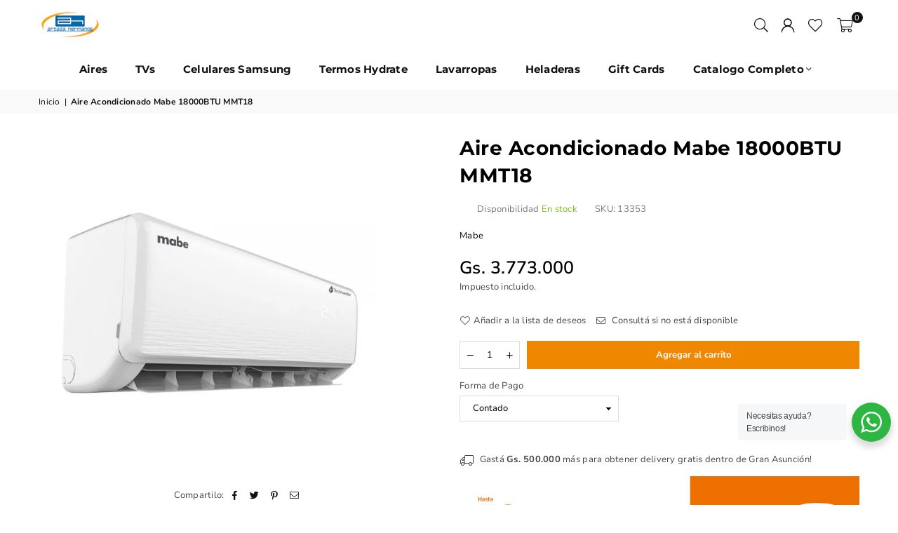

--- FILE ---
content_type: text/html; charset=utf-8
request_url: https://artazasa.com.py/products/aire-acondicionado-mabe-18000btu-mmt18
body_size: 38814
content:
<!doctype html>
<html
  class="no-js"
  lang="es"
  
>
  <head>
<meta charset='utf-8'><style id="critical-css-product">.footer-top a{color:#000;text-decoration:none}.footer-links li{margin-bottom:7px}@media only screen and (max-width:766px){.footer-links .h4+ul{display:none;margin:10px 0 20px}body{overflow-x:hidden}}.at-spin{animation:1.5s linear infinite at-spin}a{color:#444;text-decoration:none;outline:0}p{margin:0 0 20px}.rte{margin-bottom:20px}html{overflow-x:hidden}.flickity-enabled{position:relative;display:block}.flickity-button{position:absolute;top:50%;width:30px;height:30px;border-radius:50%;transform:translateY(-50%);background:#fff;border:none;color:#000;display:flex;justify-content:center;align-items:center}.flickity-button-icon{fill:currentColor}.flickity-button .flickity-button-icon{width:50%;min-width:14px}.flickity-button.previous{left:10px}.flickity-button.next{right:10px}.flickity-button{display:var(--arw,flex)}body{font-family:var(--ft1);background-color:#fff;color:#444;font-size:13px;line-height:1.4;margin:0;padding:0}h1,h3,h4{font-family:var(--ft2);line-height:1.4;letter-spacing:.02em;overflow-wrap:break-word;word-wrap:break-word;margin:0 0 20px}h1{font-size:25px}h3{font-size:17px}.h4,h4{font-size:15px}@media only screen and (min-width:766px){h1{font-size:30px}h3{font-size:20px}}.ttlTxt{color:var(--tcl);font-size:var(--tfsm);font-family:var(--tff);font-weight:var(--tfw);line-height:var(--tlh,1.2)}label{display:block;margin-bottom:5px}:-ms-input-placeholder,::-moz-placeholder,::-webkit-input-placeholder{opacity:.6}input[type=tel]{-webkit-appearance:none;-moz-appearance:none}input,select,textarea{color:#000;font-size:13px;font-family:var(--ft1);margin-bottom:15px;max-width:100%;line-height:1.2;padding:8px 15px;border:1px solid #ddd;background-color:#fff}@media only screen and (min-width:768px){.ttlTxt{font-size:var(--tfs)}input,select,textarea{padding:10px 18px}}select{padding-right:30px;-webkit-appearance:none;-moz-appearance:none;appearance:none}option{color:#000;background-color:#fff}.errors{padding:8px;margin:0 0 7.5px}@media only screen and (min-width:768px){.errors{padding:10px}}.errors{color:#d20000;border:1px solid #d20000;background-color:#fff8f8}.ermsg{color:#d20000;line-height:1}.input-group{position:relative;display:table;width:100%;border-collapse:separate}.input-group__btn,.input-group__field{width:100%;display:table-cell;vertical-align:middle;margin:0}.input-group__btn .btn,.input-group__field{height:38px;padding-top:0;padding-bottom:0}@media only screen and (min-width:768px){.input-group__btn .btn,.input-group__field{height:40px}.main-content{min-height:500px}}.input-group__btn{white-space:nowrap;width:1%}.input-group__btn .btn{white-space:nowrap}input::-webkit-inner-spin-button,input::-webkit-outer-spin-button{-webkit-appearance:none;margin:0}input[type=number]{-moz-appearance:textfield}.btn{font-family:var(--ft1);font-weight:700;display:inline-block;width:auto;text-decoration:none;text-align:center;vertical-align:middle;border:1px solid transparent;background-color:#ef8700;color:#fff;text-transform:none;line-height:1;font-size:13px;padding:10px 24px;-webkit-appearance:none;-moz-appearance:none;appearance:none;border-radius:0}.btn.btn-md{font-size:14px;padding:12px 26px}.btn[disabled]{opacity:.2}.bdr-btn1{color:#000;background-color:transparent;border:1px solid #000}.btn-link{color:#f67280;background:0 0;border:0;margin:0;outline:0!important;box-shadow:none!important}.qtyField{display:inline-flex;border:1px solid #ddd;border-radius:0}.qtyField .qtyBtn,.qtyField input{margin:0;color:#000;width:28px;height:38px;line-height:normal;text-align:center;padding:11px 0;background:0 0;border-radius:0}.qtyField .qtyBtn{line-height:17px;border:0!important}.qtyField .qtyBtn .at{font-size:10px}.qtyField .qty{border:0}.social-sharing{clear:both}.btn--share{color:#111;font-weight:400;margin:5px;display:inline-block;letter-spacing:0;text-transform:capitalize}.btn--share .at{font-size:13px;min-width:14px;min-height:14px;vertical-align:middle;margin-right:1px}.share-title{display:inline-block;vertical-align:middle}.price__unit{color:#444;font-size:12px;font-weight:400;opacity:.7}.product__policies{margin:-20px 0 20px}.main-content{display:block}.loadingBox{position:fixed;top:50%;left:50%;transform:translate(-50%,-50%)}.modalOverly{display:none;position:fixed;bottom:0;left:0;right:0;top:0;z-index:666;background-color:#0009}.loadingBox{display:none;padding:20px;background-color:#fff;border-radius:5px;box-shadow:0 0 5px #0000004d;z-index:1050}.loadingBox .at{font-size:40px;opacity:.7}.mfpbox{margin:0 auto;padding:40px;max-width:800px;position:relative;background-color:#fff;box-shadow:0 0 20px #4444444d}@media only screen and (max-width:767px){.mfpbox{padding:20px;overflow-x:scroll}}.bredcrumbWrap{background:#f9f9f9;margin-bottom:20px}.breadcrumbs{padding-top:8px;padding-bottom:8px}.breadcrumbs a,.breadcrumbs span{text-transform:none;color:#111;display:inline-block;padding:0 3px 0 0;margin-right:3px;font-size:12px}.breadcrumbs a:first-child{padding-left:0}@media only screen and (min-width:768px){.bredcrumbWrap{margin-bottom:30px}}.product-labels{position:absolute;left:5px;top:5px;z-index:11}.gitem-img{display:block;position:relative;padding-bottom:130%;background-position:center center;background-size:cover;background-repeat:no-repeat}.shopify-product-reviews-badge{min-height:17px}.ctdrawer{position:fixed;top:0;right:0;z-index:1099;visibility:hidden;width:100%;height:100%}#header{position:relative;z-index:15;background-color:#fff;border-bottom:1px solid #fff}.header-logo{margin:0;min-width:170px;max-width:120px}.header-logo .header-logo-link{display:block;font-weight:700;letter-spacing:normal;font-size:20px;text-transform:uppercase;line-height:1;text-decoration:none}.header-logo img{display:block;max-width:90px;height:auto}@media only screen and (max-width:1024px){.header-logo{max-width:100%;min-width:40px;text-align:center}.header-logo img{max-width:90px;margin:0 auto}#header{border-bottom:0}}.site-header{width:100%;min-height:70px;position:relative}.site-header>.header-logo,.site-header>div{flex:1}.site-header .icons-col{width:20%;max-width:170px}.site-header a.hdicon{position:relative;color:#111;height:36px;line-height:36px;text-align:center;padding:0 9px}.site-header a.hdicon .at{font-size:18px;min-width:18px;min-height:18px}#CartCount,.favCount{position:absolute;background:#111;color:#fff;min-width:16px;height:16px;border-radius:16px;line-height:17px;font-size:11px;right:-5px;top:0}.site-header .txtBlock{color:#111}@media only screen and (max-width:1024px){.site-header{min-height:50px}.site-header .icons-col,.site-header .mobile-nav{max-width:75px}}#settingsBox{color:#000;text-align:left;background-color:#fff;box-shadow:0 0 15px #0000001a}#settingsBox{font-size:13px;visibility:hidden;opacity:0;padding:20px;width:300px;position:absolute;top:100%;right:15px;z-index:99;transform:translateY(50px)}#settingsBox .customer-links{text-transform:uppercase}#settingsBox .ctLink{color:#000;text-decoration:underline}#settingsBox .btn{width:100%}#shopify-section-navigation{border-top:1px solid transparent;border-bottom:1px solid transparent;background-color:#fff}@media only screen and (min-width:1025px){body{letter-spacing:.02em}#siteNav .at-angle-down-l{margin-left:3px}#siteNav a{text-decoration:none;display:block;opacity:1}#siteNav>li{display:inline-block;text-align:left;margin-right:10px}#siteNav>li>a{color:#111;font-size:15px;font-family:var(--ft3);font-weight:700;text-transform:none;position:relative;line-height:40px;padding:0 15px;min-height:55px;display:flex;align-items:center}#siteNav div.megamenu{opacity:0;visibility:hidden;padding:30px 35px 0;margin:0;position:absolute;top:auto;z-index:999;max-height:600px;overflow:auto;background-color:#fff;box-shadow:0 0 15px #0000001a}#siteNav div.megamenu.mmfull{width:100%;left:0}#siteNav div.megamenu li.lvl-1{margin-bottom:25px}#siteNav div.megamenu li.lvl-1 a.lvl-1{font-size:16px;text-transform:uppercase;color:#000;padding:0 0 8px;font-weight:600}#siteNav div.megamenu li.lvl-1 li a{font-size:13px;color:#000;padding:5px 0;font-weight:400}#siteNav div.megamenu li.lvl-1 li a:before{content:"";display:inline-block;width:0;height:2px;vertical-align:middle;background-color:#0077c8}}@media only screen and (max-width:1279px){#siteNav>li>a{padding:0 10px}}.js-mobile-nav-toggle{margin-left:-9px}.mobile-nav-wrapper{width:270px;height:100%;position:fixed;left:-270px;top:0;z-index:999;background-color:#fff;box-shadow:0 0 5px #0000004d;opacity:0;visibility:hidden}.closemmn{color:#000;background-color:#eee;position:absolute;top:15px;right:-50px;width:50px;height:50px}#MobileNav{height:calc(100% - 36px);padding-bottom:10px;overflow:auto}#MobileNav li{border-top:1px solid #eee;position:relative}#MobileNav li a{color:#000;font-size:13px;text-decoration:none;min-height:50px;padding:5px 0 5px 15px;display:flex;align-items:center;justify-content:space-between;opacity:1;font-weight:400;letter-spacing:.05em;text-transform:none}#MobileNav li a .at{color:#000;font-size:12px;display:block;width:40px;height:40px;line-height:40px;text-align:center}#MobileNav li ul{display:none;background-color:#f7f7f7}#MobileNav li li a{padding-left:20px}#MobileNav li li li a{padding-left:30px}#MobileNav li li li li a{padding-left:40px}.pr_photoes{margin-bottom:20px}.pr_lg_img{position:relative;z-index:1;width:100%}.primgSlider:after{content:"flickity";display:none}.pr_photo{width:100%;display:block;overflow:hidden}@media only screen and (min-width:768px){.site-header a.hdicon .at{font-size:20px}.pr_lg_img{width:var(--imgw);order:var(--od)}.thumbs_nav:not(.bottom){width:80px;margin-top:0}.thumbs_nav:not(.bottom) .pr_thumbs{display:flex;position:absolute;top:0;left:0;right:0;bottom:0;overflow-y:scroll;overflow-x:visible;scrollbar-width:none;scroll-behavior:smooth;-ms-overflow-style:-ms-autohiding-scrollbar}.thumbs_nav:not(.bottom) .pr_thumbs_item{display:block;width:100%;margin:0 0 10px}.thumbs_nav:not(.bottom) .flickity-button.previous{top:0;left:50%;margin-left:-15px;transform:rotate(90deg)}.thumbs_nav:not(.bottom) .flickity-button.next{top:calc(100% - 30px);left:50%;margin-left:-15px;transform:rotate(90deg)}}.pr_thumbs::-webkit-scrollbar,.pr_thumbsWr::-webkit-scrollbar{display:none}.thumbs_nav{width:100%;margin-top:10px}.pr_thumbsWr{overflow-y:hidden;overflow-x:scroll;scrollbar-width:none;scroll-behavior:smooth;-ms-overflow-style:-ms-autohiding-scrollbar}.pr_thumbs{white-space:nowrap}.pr_thumbs_item{display:inline-block;width:80px;margin:0 5px;vertical-align:top}.product-single .social-sharing{padding-top:20px;text-align:center}.product-single .social-sharing .share-title{display:none}@media only screen and (min-width:768px){.pr_photoes,.product-single__meta{position:sticky;top:90px}}@media only screen and (min-width:1024px){.product-single__meta{margin-bottom:25px}}.outstock{color:#ff9f3b}.product-info{color:#777}.product-info>div{display:inline-block;margin:0 25px 0 0}.psinglePriceWr{color:var(--pcl);line-height:1.4;align-items:center}.psinglePriceWr>*{margin-right:10px}.psinglePrice{color:var(--pcl);font-size:var(--fsm);font-weight:var(--pfw)}.discount-badge .off{color:var(--pcls)}s.psinglePrice{font-size:calc(var(--fsm) - 3px);font-weight:400;margin-right:10px;opacity:.7}@media only screen and (min-width:766px){.psinglePrice{font-size:var(--fs)}s.psinglePrice{font-size:calc(var(--fs) - 5px)}}.product-single__description{margin-bottom:20px}.product-form{display:flex;flex-wrap:wrap;margin:0 -5px 10px}.infolinks a.inLink{display:inline-block;vertical-align:top;margin:0 15px 20px 0;color:#444}.infolinks .at{font-size:13px;margin-right:5px}.product-action{width:100%;position:relative;margin-bottom:15px;flex-wrap:wrap}.product-action .qtyField{margin:0 10px 0 0}.product-action button{flex:1;height:40px;margin-bottom:0;border:1px solid #ef8700;background-color:#ef8700;color:#fff}.freeShipMsg .at{vertical-align:sub;font-size:16px;margin-right:5px}.at-tag-l:before{content:"\ec08"}.at-file-ar:before{content:"\ebb5"}.at-bars-l:before{content:"\eb7f"}.at-circle-notch-r:before{content:"\ea92"}.at-minus-r:before{content:"\ead8"}.at-plus-r:before{content:"\eafb"}.at-plus-l:before{content:"\ebe0"}.at-spinner4:before{content:"\f110"}.at-times-r:before{content:"\eb41"}.at-times-l:before{content:"\ec0f"}.at-envelope-l:before{content:"\ebaa"}.at-heart-l:before{content:"\ebbb"}.at-truck-l:before{content:"\ec15"}.at-user-expand:before{content:"\e977"}.at-cart-l:before{content:"\ebfa"}.at-search-l:before{content:"\ebf3"}.at-angle-down-l:before{content:"\eb66"}.at-arw-up:before{content:"\ea60"}.at-whatsapp:before{content:"\ec3d"}.at-facebook:before{content:"\eafa"}.at-pinterest-p:before{content:"\ec24"}.at-twitter:before{content:"\ec36"}#searchPopup{width:100%;padding:40px 50px;opacity:0;position:fixed;top:0;left:0;z-index:999;transform:translateY(-100%);color:#000;background-color:#fff;box-shadow:0 0 15px #0000001a}#searchPopup .h4{color:#000}#searchPopup .closeSearch{color:#000;font-size:24px;position:absolute;top:10px;right:20px}#searchPopup .input-group{border-bottom:1px solid #eee}#searchPopup .search__input{color:#000;padding:5px 0;background:0 0;border:0}#searchPopup .btn{color:#000;opacity:.5;padding:0;border:0;background:0 0}#searchPopup .s_suggestion a{color:#000}#searchPopup .s_suggestion a{margin:0 5px}@media only screen and (max-width:766px){#searchPopup{padding:15px 20px}#searchPopup .closeSearch{top:0;right:10px}}.search-results{list-style-type:none;width:100%;max-width:100%;padding-top:10px}#CartDrawer-Overlay{position:fixed;z-index:-1;background-color:#0003}.drawer__inner{overflow-x:hidden;overflow-y:auto}.cart-drawer{width:90%;max-width:380px;height:100%;display:flex;flex-direction:column;transform:translate(100%);text-align:left;color:#000;background-color:#fff;box-shadow:0 0 15px #0000001a}.cart-drawer h4{color:#000;font-size:15px;font-weight:600;margin:20px}.cart-drawer .close-cart{color:#000;font-size:20px;opacity:.8;position:absolute;right:15px;top:15px}.cart-drawer .btn{width:100%}.cart-drawer .ermsg:not(.error-alert){display:none}.cartFt{background-color:#f5f5f5}.cftBtn{color:#111!important;padding:12px 10px;margin:0 5px;background-color:#f5f5f5;flex:1;text-align:center}.cftBtn+.cftBtn{border-left:1px solid #ddd}.cftBtn .at{font-size:18px}.minicartTol{padding:25px 20px}.stickyCart{display:none;color:#f5f5f5;position:fixed;bottom:0;left:0;z-index:50;width:100%;padding:5px;background-color:#ef8700}.stickyCart .sticky-title{padding:0 60px 0 10px}.stickyCart .stAddtocart_js{min-height:35px;padding:0 20px;border:0;background:#fff;color:#ef8700}.stickyCart .qtyField{border:1px solid #fff}.stickyCart .qty,.stickyCart .qtyBtn{color:#f5f5f5;height:35px}#site-scroll{color:#fff;line-height:33px;font-size:20px;height:35px;right:20px;position:fixed;border-radius:50%;text-align:center;width:35px;bottom:40px;z-index:444;display:none;background:#000}input[type=search]::-webkit-search-cancel-button,input[type=search]::-webkit-search-decoration,input[type=search]::-webkit-search-results-button,input[type=search]::-webkit-search-results-decoration{display:none}.mfp-hide{display:none!important}button::-moz-focus-inner{padding:0;border:0}</style>	<meta http-equiv="X-UA-Compatible" content="IE=edge,chrome=1"><meta name="viewport" content="width=device-width, initial-scale=1.0"><meta name="theme-color" content="#000"><meta name="format-detection" content="telephone=no"><link rel="preconnect" href="https://cdn.shopify.com" crossorigin><link rel="dns-prefetch" href="https://artazasa.com.py" crossorigin><link rel="dns-prefetch" href="https://4a4bf5.myshopify.com" crossorigin><link rel="preconnect" href="https://fonts.shopifycdn.com" crossorigin><link rel="shortcut icon" href="//artazasa.com.py/cdn/shop/files/ah-favicon_32x32.png?v=1727300257" type="image/png"><link rel="apple-touch-icon-precomposed" type="image/png" sizes="152x152" href="//artazasa.com.py/cdn/shop/files/AH-favicon-retina_152x.png?v=1727300228"><!-- /snippets/social-meta-tags.liquid --><meta name="author" content="Artaza Hermanos CISA">
<link rel="preload" as="font" href="//artazasa.com.py/cdn/fonts/nunito_sans/nunitosans_n4.0276fe080df0ca4e6a22d9cb55aed3ed5ba6b1da.woff2" type="font/woff2" crossorigin><link rel="preload" as="font" href="//artazasa.com.py/cdn/fonts/nunito_sans/nunitosans_n7.25d963ed46da26098ebeab731e90d8802d989fa5.woff2" type="font/woff2" crossorigin><link rel="preload" as="font" href="//artazasa.com.py/cdn/fonts/montserrat/montserrat_n4.81949fa0ac9fd2021e16436151e8eaa539321637.woff2" type="font/woff2" crossorigin><link rel="preload" as="font" href="//artazasa.com.py/cdn/fonts/montserrat/montserrat_n7.3c434e22befd5c18a6b4afadb1e3d77c128c7939.woff2" type="font/woff2" crossorigin><link rel="preload" as="font" href="//artazasa.com.py/cdn/shop/t/23/assets/adorn-icons.woff2?v=23110375483909177801763751010" type="font/woff2" crossorigin><style type="text/css">:root{--ft1:"Nunito Sans",sans-serif;--ft2:"Nunito Sans",sans-serif;--ft3:Montserrat,sans-serif;--site_gutter:15px;--grid_gutter:30px;--grid_gutter_sm:15px; --input_height:38px;--input_height_sm:32px;--error:#d20000}*,::after,::before{box-sizing:border-box}article,aside,details,figcaption,figure,footer,header,hgroup,main,menu,nav,section,summary{display:block}body,button,input,select,textarea{font-family:-apple-system,BlinkMacSystemFont,"Segoe UI","Roboto","Oxygen","Ubuntu","Cantarell","Helvetica Neue",sans-serif;-webkit-font-smoothing:antialiased;-webkit-text-size-adjust:100%}a{background-color:transparent}a,a:after,a:before{transition:all .3s ease-in-out}b,strong{font-weight:700;}em{font-style:italic}small{font-size:80%}sub,sup{font-size:75%;line-height:0;position:relative;vertical-align:baseline}sup{top:-.5em}sub{bottom:-.25em}img{max-width:100%;border:0}button,input,optgroup,select,textarea{color:inherit;font:inherit;margin:0;outline:0}button[disabled],input[disabled]{cursor:default}[type=button]::-moz-focus-inner,[type=reset]::-moz-focus-inner,[type=submit]::-moz-focus-inner,button::-moz-focus-inner{border-style:none;padding:0}[type=button]:-moz-focusring,[type=reset]:-moz-focusring,[type=submit]:-moz-focusring,button:-moz-focusring{outline:1px dotted ButtonText}input[type=email],input[type=number],input[type=password],input[type=search]{-webkit-appearance:none;-moz-appearance:none}table{width:100%;border-collapse:collapse;border-spacing:0}td,th{padding:0}textarea{overflow:auto;-webkit-appearance:none;-moz-appearance:none}[tabindex='-1']:focus{outline:0}a,img{outline:0!important;border:0}[role=button],a,button,input,label,select,textarea{touch-action:manipulation}.fl,.flex{display:flex}.fl1,.flex-item{flex:1}.clearfix::after{content:'';display:table;clear:both}.clear{clear:both}.icon__fallback-text,.v-hidden{position:absolute!important;overflow:hidden;clip:rect(0 0 0 0);height:1px;width:1px;margin:-1px;padding:0;border:0}.visibility-hidden{visibility:hidden}.js-focus-hidden:focus{outline:0}.no-js:not(html),.no-js .js{display:none}.no-js .no-js:not(html){display:block}.skip-link:focus{clip:auto;width:auto;height:auto;margin:0;color:#111;background-color:#fff;padding:10px;opacity:1;z-index:10000;transition:none}blockquote{background:#f8f8f8;font-weight:600;font-size:15px;font-style:normal;text-align:center;padding:0 30px;margin:0}.rte blockquote{padding:25px;margin-bottom:20px}blockquote p+cite{margin-top:7.5px}blockquote cite{display:block;font-size:13px;font-style:inherit}code,pre{font-family:Consolas,monospace;font-size:1em}pre{overflow:auto}.rte:last-child{margin-bottom:0}.rte .h1,.rte .h2,.rte .h3,.rte .h4,.rte .h5,.rte .h6,.rte h1,.rte h2,.rte h3,.rte h4,.rte h5,.rte h6{margin-top:15px;margin-bottom:7.5px}.rte .h1:first-child,.rte .h2:first-child,.rte .h3:first-child,.rte .h4:first-child,.rte .h5:first-child,.rte .h6:first-child,.rte h1:first-child,.rte h2:first-child,.rte h3:first-child,.rte h4:first-child,.rte h5:first-child,.rte h6:first-child{margin-top:0}.rte li{margin-bottom:4px;list-style:inherit}.rte li:last-child{margin-bottom:0}.rte-setting{margin-bottom:11.11111px}.rte-setting:last-child{margin-bottom:0}p:last-child{margin-bottom:0}li{list-style:none}.fine-print{font-size:1.07692em;font-style:italic;margin:20px 0}.txt--minor{font-size:80%}.txt--emphasis{font-style:italic}.icon{display:inline-block;width:20px;height:20px;vertical-align:middle;fill:currentColor}.no-svg .icon{display:none}svg.icon:not(.icon--full-color) circle,svg.icon:not(.icon--full-color) ellipse,svg.icon:not(.icon--full-color) g,svg.icon:not(.icon--full-color) line,svg.icon:not(.icon--full-color) path,svg.icon:not(.icon--full-color) polygon,svg.icon:not(.icon--full-color) polyline,svg.icon:not(.icon--full-color) rect,symbol.icon:not(.icon--full-color) circle,symbol.icon:not(.icon--full-color) ellipse,symbol.icon:not(.icon--full-color) g,symbol.icon:not(.icon--full-color) line,symbol.icon:not(.icon--full-color) path,symbol.icon:not(.icon--full-color) polygon,symbol.icon:not(.icon--full-color) polyline,symbol.icon:not(.icon--full-color) rect{fill:inherit;stroke:inherit}.no-svg .icon__fallback-text{position:static!important;overflow:inherit;clip:none;height:auto;width:auto;margin:0}ol,ul{margin:0;padding:0}ol{list-style:decimal}.list--inline{padding:0;margin:0}.list--inline li{display:inline-block;margin-bottom:0;vertical-align:middle}.rte img{height:auto}.rte table{table-layout:fixed}.rte ol,.rte ul{margin:20px 0 30px 30px}.rte ol.list--inline,.rte ul.list--inline{margin-left:0}.rte ul{list-style:disc outside}.rte ul ul{list-style:circle outside}.rte ul ul ul{list-style:square outside}.rte a:not(.btn){padding-bottom:1px}.tc .rte ol,.tc .rte ul,.tc.rte ol,.tc.rte ul{margin-left:0;list-style-position:inside}.rte__table-wrapper{max-width:100%;overflow:auto;-webkit-overflow-scrolling:touch}svg:not(:root){overflow:hidden}.video-wrapper{position:relative;overflow:hidden;max-width:100%;padding-bottom:56.25%;height:0;height:auto}.video-wrapper iframe{position:absolute;top:0;left:0;width:100%;height:100%}form{margin:0}legend{border:0;padding:0}button,input[type=submit],label[for]{cursor:pointer}input[type=text]{-webkit-appearance:none;-moz-appearance:none}[type=checkbox]+label,[type=radio]+label{display:inline-block;margin-bottom:0}textarea{min-height:100px}input[type=checkbox],input[type=radio]{margin:0 5px 0 0;vertical-align:middle}select::-ms-expand{display:none}.label--hidden{position:absolute;height:0;width:0;margin-bottom:0;overflow:hidden;clip:rect(1px,1px,1px,1px)}.form-vertical input,.form-vertical select,.form-vertical textarea{display:block;width:100%}.form-vertical [type=checkbox],.form-vertical [type=radio]{display:inline-block;width:auto;margin-right:5px}.form-vertical .btn,.form-vertical [type=submit]{display:inline-block;width:auto}.grid--table{display:table;table-layout:fixed;width:100%}.grid--table>.gitem{float:none;display:table-cell;vertical-align:middle}.is-transitioning{display:block!important;visibility:visible!important}.mr0{margin:0 !important;}.pd0{ padding:0 !important;}.db{display:block}.dbi{display:inline-block}.dn, .hidden,.btn.loading .txt {display:none}.of_hidden {overflow:hidden}.pa {position:absolute}.pr {position:relative}.fw-300{font-weight:300}.fw-400{font-weight:400}.fw-500{font-weight:500}.fw-600{font-weight:600}b,strong,.fw-700{font-weight:700}em, .em{font-style:italic}.tt-u{text-transform:uppercase}.tt-l{text-transform:lowercase}.tt-c{text-transform:capitalize}.tt-n{text-transform:none}.list-bullet,.list-arrow,.list-square,.order-list{padding:0 0 15px 15px;}.list-bullet li {list-style:disc; padding:4px 0; }.list-bullet ul, .list-circle ul, .list-arrow ul, .order-list li {padding-left:15px;}.list-square li {list-style:square; padding:4px 0; } .list-arrow li {list-style:disclosure-closed; padding:4px 0; }.order-list li {list-style:decimal; padding:4px 0; }.tdn {text-decoration:none!important}.tdu {text-decoration:underline}.imgFt{position:absolute;top:0;left:0;width:100%;height:100%;object-fit:cover; object-position:center; }.imgFl { display:block; width:100%; height:auto; }.imgWrapper { display:block; margin:auto; }.autoHt { height:auto; }.bgImg { background-size:cover; background-repeat:no-repeat; background-position:center; }.grid-sizer{width:25%; position:absolute}.w_auto {width:auto!important}.h_auto{height:auto}.w_100{width:100%!important}.h_100{height:100%!important}.pd10 {padding:10px;}.grid{display:flex;flex-wrap:wrap;list-style:none;margin:0 -7.5px }.gitem{flex:0 0 auto;padding-left:7.5px;padding-right:7.5px;width:100%}.col-1,.rwcols-1 .gitem, .wd100{width:100%}.col-2,.rwcols-2 .gitem,.wd50{width:50%}.col-3,.rwcols-3 .gitem,.wd33{width:33.33333%}.col-4,.rwcols-4 .gitem,.wd25{width:25%}.col-5,.rwcols-5 .gitem,.wd20{width:20%}.col-6,.rwcols-6 .gitem,.wd16{width:16.66667%}.col-7,.rwcols-7 .gitem,.wd14{width:14.28571%}.col-8,.rwcols-8 .gitem,.wd12{width:12.5%}.col-9,.rwcols-9 .gitem,.wd11{width:11.11111%}.col-10,.rwcols-10 .gitem,.wd10{width:10%}.wd30{width:30%}.wd37{width:37.5%}.wd40{width:40%}.wd60{width:60%}.wd62{width:62.5%}.wd66{width:66.66667%}.wd70{width:70%}.wd75{width:75%}.wd80{width:80%}.wd83{width:83.33333%}.wd87{width:87.5%}.wd90{width:90%}.wd100{width:100%}.show{display:block!important}.hide{display:none!important}.grid-products{margin:0 -0.0px}.grid-products .gitem{padding-left:0.0px;padding-right:0.0px}.f-row{flex-direction:row}.f-col{flex-direction:column}.f-wrap{flex-wrap:wrap}.f-nowrap{flex-wrap:nowrap}.f-jcs{justify-content:flex-start}.f-jce{justify-content:flex-end}.f-jcc{justify-content:center}.f-jcsb{justify-content:space-between}.f-jcsa{justify-content:space-around}.f-jcse{justify-content:space-evenly}.f-ais{align-items:flex-start}.f-aie{align-items:flex-end}.f-aic{align-items:center}.f-aib{align-items:baseline}.f-aist{align-items:stretch}.f-acs{align-content:flex-start}.f-ace{align-content:flex-end}.f-acc{align-content:center}.f-acsb{align-content:space-between}.f-acsa{align-content:space-around}.f-acst{align-content:stretch}.f-asa{align-self:auto}.f-ass{align-self:flex-start}.f-ase{align-self:flex-end}.f-asc{align-self:center}.f-asb{align-self:baseline}.f-asst{align-self:stretch}.order0{order:0}.order1{order:1}.order2{order:2}.order3{order:3}.tl{text-align:left!important}.tc{text-align:center!important}.tr{text-align:right!important}.m_auto{margin-left:auto;margin-right:auto}.ml_auto{margin-left:auto}.mr_auto{margin-right:auto}.m0{margin:0!important}.mt0{margin-top:0!important}.ml0{margin-left:0!important}.mr0{margin-right:0!important}.mb0{margin-bottom:0!important}.ml5{margin-left:5px}.mt5{margin-top:5px}.mr5{margin-right:5px}.mb5{margin-bottom:5px}.ml10{margin-left:10px}.mt10{margin-top:10px}.mr10{margin-right:10px}.mb10{margin-bottom:10px}.ml15{margin-left:15px}.mt15{margin-top:15px}.mr15{margin-right:15px}.mb15{margin-bottom:15px}.ml20{margin-left:20px}.mt20{margin-top:20px!important}.mr20{margin-right:20px}.mb20{margin-bottom:20px}.ml25{margin-left:25px}.mt25{margin-top:25px}.mr25{margin-right:25px}.mb25{margin-bottom:25px}.ml30{margin-left:30px}.mt30{margin-top:30px}.mr30{margin-right:30px}.mb30{margin-bottom:30px}.mb35{margin-bottom:35px}.mb40{margin-bottom:40px}.mb45{margin-bottom:45px}.mb50{margin-bottom:50px}@media (min-width:768px){.col-md-1{width:100%}.col-md-2,.rwcols-md-2 .gitem,.wd50-md{width:50%}.col-md-3,.rwcols-md-3 .gitem,.wd33-md{width:33.33333%}.col-md-4,.rwcols-md-4 .gitem,.wd25-md{width:25%}.col-md-5,.rwcols-md-5 .gitem,.wd20-md{width:20%}.col-md-6,.rwcols-md-6 .gitem,.wd16-md{width:16.66667%}.col-md-7,.rwcols-md-7 .gitem,.wd14-md{width:14.28571%}.col-md-8,.rwcols-md-8 .gitem,.wd12-md{width:12.5%}.col-md-9,.rwcols-md-9 .gitem,.wd11-md{width:11.11111%}.col-md-10,.rwcols-md-10 .gitem,.wd10-md{width:10%}.wd30-md{width:30%}.wd37-md{width:37.5%}.wd40-md{width:40%}.wd60-md{width:60%}.wd62-md{width:62.5%}.wd66-md{width:66.66667%}.wd70-md{width:70%}.wd75-md{width:75%}.wd80-md{width:80%}.wd83-md{width:83.33333%}.wd87-md{width:87.5%}.wd90-md{width:90%}.tl-md{text-align:left!important}.tc-md{text-align:center!important}.tr-md{text-align:right!important}.f-row-md{flex-direction:row}.f-col-md{flex-direction:column}.f-wrap-md{flex-wrap:wrap}.f-nowrap-md{flex-wrap:nowrap}.f-jcs-md{justify-content:flex-start}.f-jce-md{justify-content:flex-end}.f-jcc-md{justify-content:center}.f-jcsb-md{justify-content:space-between}.f-jcsa-md{justify-content:space-around}.f-jcse-md{justify-content:space-evenly}.f-ais-md{align-items:flex-start}.f-aie-md{align-items:flex-end}.f-aic-md{align-items:center}.f-aib-md{align-items:baseline}.f-aist-md{align-items:stretch}.f-acs-md{align-content:flex-start}.f-ace-md{align-content:flex-end}.f-acc-md{align-content:center}.f-acsb-md{align-content:space-between}.f-acsa-md{align-content:space-around}.f-acst-md{align-content:stretch}.f-asa-md{align-self:auto}.f-ass-md{align-self:flex-start}.f-ase-md{align-self:flex-end}.f-asc-md{align-self:center}.f-asb-md{align-self:baseline}.f-asst-md{align-self:stretch}.mb0-md{margin-bottom:0}.mb5-md{margin-bottom:5px}.mb10-md{margin-bottom:10px}.mb15-md{margin-bottom:15px}.mb20-md{margin-bottom:20px}.mb25-md{margin-bottom:25px}.mb30-md{margin-bottom:30px}.mb35-md{margin-bottom:35px}.mb40-md{margin-bottom:40px}.mb45-md{margin-bottom:45px}.mb50-md{margin-bottom:50px}}@media (min-width:1025px){.grid{margin:0 -15px }.gitem{padding-left:15px;padding-right:15px }.col-lg-1{width:100%}.col-lg-2,.rwcols-lg-2 .gitem,.wd50-lg{width:50%}.col-lg-3,.rwcols-lg-3 .gitem,.wd33-lg{width:33.33333%}.col-lg-4,.rwcols-lg-4 .gitem,.wd25-lg{width:25%}.col-lg-5,.rwcols-lg-5 .gitem,.wd20-lg{width:20%}.col-lg-6,.rwcols-lg-6 .gitem,.wd16-lg{width:16.66667%}.col-lg-7,.rwcols-lg-7 .gitem,.wd14-lg{width:14.28571%}.col-lg-8,.rwcols-lg-8 .gitem,.wd12-lg{width:12.5%}.col-lg-9,.rwcols-lg-9 .gitem,.wd11-lg{width:11.11111%}.col-lg-10,.rwcols-lg-10 .gitem,.wd10-lg{width:10%}.wd30-lg{width:30%}.wd37-lg{width:37.5%}.wd40-lg{width:40%}.wd60-lg{width:60%}.wd62-lg{width:62.5%}.wd66-lg{width:66.66667%}.wd70-lg{width:70%}.wd75-lg{width:75%}.wd80-lg{width:80%}.wd83-lg{width:83.33333%}.wd87-lg{width:87.5%}.wd90-lg{width:90%}.show-lg{display:block!important}.hide-lg{display:none!important}.f-row-lg{flex-direction:row}.f-col-lg{flex-direction:column}.f-wrap-lg{flex-wrap:wrap}.f-nowrap-lg{flex-wrap:nowrap}.tl-lg {text-align:left!important}.tc-lg {text-align:center!important}.tr-lg {text-align:right!important}.grid-products{margin:0 -10.0px}.grid-products .gitem{padding-left:10.0px;padding-right:10.0px}}@media (min-width:1280px){.col-xl-1{width:100%}.col-xl-2,.rwcols-xl-2 .gitem,.wd50-xl{width:50%}.col-xl-3,.rwcols-xl-3 .gitem,.wd33-xl{width:33.33333%}.col-xl-4,.rwcols-xl-4 .gitem,.wd25-xl{width:25%}.col-xl-5,.rwcols-xl-5 .gitem,.wd20-xl{width:20%}.col-xl-6,.rwcols-xl-6 .gitem,.wd16-xl{width:16.66667%}.col-xl-7,.rwcols-xl-7 .gitem,.wd14-xl{width:14.28571%}.col-xl-8,.rwcols-xl-8 .gitem,.wd12-xl{width:12.5%}.col-xl-9,.rwcols-xl-9 .gitem,.wd11-xl{width:11.11111%}.col-xl-10,.rwcols-xl-10 .gitem,.wd10-xl{width:10%}.wd30-xl{width:30%}.wd37-xl{width:37.5%}.wd40-xl{width:40%}.wd60-xl{width:60%}.wd62-xl{width:62.5%}.wd66-xl{width:66.66667%}.wd70-xl{width:70%}.wd75-xl{width:75%}.wd80-xl{width:80%}.wd83-xl{width:83.33333%}.wd87-xl{width:87.5%}.wd90-xl{width:90%}.show-xl{display:block!important}.hide-xl{display:none!important}.f-wrap-xl{flex-wrap:wrap}.f-col-xl{flex-direction:column}.tl-xl {text-align:left!important}.tc-xl {text-align:center!important}.tr-xl {text-align:right!important}}@media only screen and (min-width:768px) and (max-width:1025px){.show-md{display:block!important}.hide-md{display:none!important}}@media only screen and (max-width:767px){.show-sm{display:block!important}.hide-sm{display:none!important}}@font-face{font-family:Adorn-Icons;src:url("//artazasa.com.py/cdn/shop/t/23/assets/adorn-icons.woff2?v=23110375483909177801763751010") format('woff2'),url("//artazasa.com.py/cdn/shop/t/23/assets/adorn-icons.woff?v=3660380726993999231763751009") format('woff');font-weight:400;font-style:normal;font-display:swap}.at{font:normal normal normal 15px/1 Adorn-Icons;speak:none;text-transform:none;display:inline-block;vertical-align:middle;text-rendering:auto;-webkit-font-smoothing:antialiased;-moz-osx-font-smoothing:grayscale}@font-face {font-family: "Nunito Sans";font-weight: 300;font-style: normal;font-display: swap;src: url("//artazasa.com.py/cdn/fonts/nunito_sans/nunitosans_n3.dd449b0f52a6ad3150beb6eb8d82627ea34fcb52.woff2") format("woff2"), url("//artazasa.com.py/cdn/fonts/nunito_sans/nunitosans_n3.45928256bc616e1eba7b853895e4696fe2a37713.woff") format("woff");}@font-face {font-family: "Nunito Sans";font-weight: 400;font-style: normal;font-display: swap;src: url("//artazasa.com.py/cdn/fonts/nunito_sans/nunitosans_n4.0276fe080df0ca4e6a22d9cb55aed3ed5ba6b1da.woff2") format("woff2"), url("//artazasa.com.py/cdn/fonts/nunito_sans/nunitosans_n4.b4964bee2f5e7fd9c3826447e73afe2baad607b7.woff") format("woff");}@font-face {font-family: "Nunito Sans";font-weight: 500;font-style: normal;font-display: swap;src: url("//artazasa.com.py/cdn/fonts/nunito_sans/nunitosans_n5.6fc0ed1feb3fc393c40619f180fc49c4d0aae0db.woff2") format("woff2"), url("//artazasa.com.py/cdn/fonts/nunito_sans/nunitosans_n5.2c84830b46099cbcc1095f30e0957b88b914e50a.woff") format("woff");}@font-face {font-family: "Nunito Sans";font-weight: 600;font-style: normal;font-display: swap;src: url("//artazasa.com.py/cdn/fonts/nunito_sans/nunitosans_n6.6e9464eba570101a53130c8130a9e17a8eb55c21.woff2") format("woff2"), url("//artazasa.com.py/cdn/fonts/nunito_sans/nunitosans_n6.25a0ac0c0a8a26038c7787054dd6058dfbc20fa8.woff") format("woff");}@font-face {font-family: "Nunito Sans";font-weight: 700;font-style: normal;font-display: swap;src: url("//artazasa.com.py/cdn/fonts/nunito_sans/nunitosans_n7.25d963ed46da26098ebeab731e90d8802d989fa5.woff2") format("woff2"), url("//artazasa.com.py/cdn/fonts/nunito_sans/nunitosans_n7.d32e3219b3d2ec82285d3027bd673efc61a996c8.woff") format("woff");}@font-face {font-family: Montserrat;font-weight: 300;font-style: normal;font-display: swap;src: url("//artazasa.com.py/cdn/fonts/montserrat/montserrat_n3.29e699231893fd243e1620595067294bb067ba2a.woff2") format("woff2"), url("//artazasa.com.py/cdn/fonts/montserrat/montserrat_n3.64ed56f012a53c08a49d49bd7e0c8d2f46119150.woff") format("woff");}@font-face {font-family: Montserrat;font-weight: 400;font-style: normal;font-display: swap;src: url("//artazasa.com.py/cdn/fonts/montserrat/montserrat_n4.81949fa0ac9fd2021e16436151e8eaa539321637.woff2") format("woff2"), url("//artazasa.com.py/cdn/fonts/montserrat/montserrat_n4.a6c632ca7b62da89c3594789ba828388aac693fe.woff") format("woff");}@font-face {font-family: Montserrat;font-weight: 500;font-style: normal;font-display: swap;src: url("//artazasa.com.py/cdn/fonts/montserrat/montserrat_n5.07ef3781d9c78c8b93c98419da7ad4fbeebb6635.woff2") format("woff2"), url("//artazasa.com.py/cdn/fonts/montserrat/montserrat_n5.adf9b4bd8b0e4f55a0b203cdd84512667e0d5e4d.woff") format("woff");}@font-face {font-family: Montserrat;font-weight: 600;font-style: normal;font-display: swap;src: url("//artazasa.com.py/cdn/fonts/montserrat/montserrat_n6.1326b3e84230700ef15b3a29fb520639977513e0.woff2") format("woff2"), url("//artazasa.com.py/cdn/fonts/montserrat/montserrat_n6.652f051080eb14192330daceed8cd53dfdc5ead9.woff") format("woff");}@font-face {font-family: Montserrat;font-weight: 700;font-style: normal;font-display: swap;src: url("//artazasa.com.py/cdn/fonts/montserrat/montserrat_n7.3c434e22befd5c18a6b4afadb1e3d77c128c7939.woff2") format("woff2"), url("//artazasa.com.py/cdn/fonts/montserrat/montserrat_n7.5d9fa6e2cae713c8fb539a9876489d86207fe957.woff") format("woff");}.page-width { margin:0 auto; padding-left:10px; padding-right:10px; max-width:1200px; }.fullwidth { max-width:100%; padding-left:10px; padding-right:10px; }@media only screen and (min-width:766px) { .page-width { padding-left:15px; padding-right:15px; }.fullwidth { padding-left:15px; padding-right:15px; }}@media only screen and (min-width:1280px){.fullwidth { padding-left:55px; padding-right:55px; }}.fullwidth.npd { padding-left:0; padding-right:0; }</style><link        rel="stylesheet"        href="//artazasa.com.py/cdn/shop/t/23/assets/theme.css?v=136957518492109546131764947978"        type="text/css"        media="all">      <script src="//artazasa.com.py/cdn/shop/t/23/assets/lazysizes.js?v=87699819761267479901763751010" async></script>      <script src="//artazasa.com.py/cdn/shop/t/23/assets/jquery.min.js?v=115860211936397945481763751010"defer="defer"></script>      <script>        var theme = {          strings: {            addToCart: "Agregar al carrito",            preOrder: "Hacer un pedido",            soldOut: "Agotado",            unavailable: "No disponible",            showMore: "Ver más",            showLess: "Mostrar menos"          },          mlcurrency:false          ,          moneyFormat: "Gs. {{amount_no_decimals_with_comma_separator}}",          currencyFormat: "money_with_currency_format",          shopCurrency: "PYG",          autoCurrencies: false,          money_currency_format: "Gs. {{amount_no_decimals_with_comma_separator}} PYG",          money_format: "Gs. {{amount_no_decimals_with_comma_separator}}",          ajax_cart: true,          fixedHeader: true,          animation: false,          animationMobile: true,          searchresult: "Ver todos los resultados",          wlAvailable: "Disponible en lista de deseos",          rtl: false        };        document.documentElement.className = document.documentElement.className.replace('no-js', 'js');        var Metatheme = null,          thm = 'Avone',          shpeml = 'info@artazasa.com.py',          dmn = window.location.hostname;        window.lazySizesConfig = window.lazySizesConfig || {};        window.lazySizesConfig.loadMode = 1;        window.lazySizesConfig.loadHidden = false;        window.shopUrl = 'https://artazasa.com.py';        window.routes = {          cart_add_url: '/cart/add',          cart_change_url: '/cart/change',          cart_update_url: '/cart/update',          cart_url: '/cart',          predictive_search_url: '/search/suggest'        };        window.cartStrings = {          error: `Error`,          quantityError: `Solo podés agregar [quantity] unidades de este item`        };      </script>      <script src="//artazasa.com.py/cdn/shop/t/23/assets/vendor.js?v=154559527474465178371763751009" defer="defer"></script>            <script src="//artazasa.com.py/cdn/shop/t/23/assets/app.js?v=47913783154020365311763753554" defer="defer"></script>
   <script>window.performance && window.performance.mark && window.performance.mark('shopify.content_for_header.start');</script><meta name="facebook-domain-verification" content="s1sz2qqr8qmao19lmv8edf4isbi2wp">
<meta name="google-site-verification" content="9QMm1HGfrpbrtjZmPM8q-5T12f5ws7Rxmo2wjLdlr-c">
<meta id="shopify-digital-wallet" name="shopify-digital-wallet" content="/73120514351/digital_wallets/dialog">
<link rel="alternate" type="application/json+oembed" href="https://artazasa.com.py/products/aire-acondicionado-mabe-18000btu-mmt18.oembed">
<script async="async" data-src="/checkouts/internal/preloads.js?locale=es-PY"></script>
<script id="shopify-features" type="application/json">{"accessToken":"f4580d52cd58e69809a3832a5cb89506","betas":["rich-media-storefront-analytics"],"domain":"artazasa.com.py","predictiveSearch":true,"shopId":73120514351,"locale":"es"}</script>
<script>var Shopify = Shopify || {};
Shopify.shop = "4a4bf5.myshopify.com";
Shopify.locale = "es";
Shopify.currency = {"active":"PYG","rate":"1.0"};
Shopify.country = "PY";
Shopify.theme = {"name":"Avone - credito Whatsapp","id":181960016175,"schema_name":"Avone","schema_version":"5.1","theme_store_id":null,"role":"main"};
Shopify.theme.handle = "null";
Shopify.theme.style = {"id":null,"handle":null};
Shopify.cdnHost = "artazasa.com.py/cdn";
Shopify.routes = Shopify.routes || {};
Shopify.routes.root = "/";</script>
<script type="module">!function(o){(o.Shopify=o.Shopify||{}).modules=!0}(window);</script>
<script>!function(o){function n(){var o=[];function n(){o.push(Array.prototype.slice.apply(arguments))}return n.q=o,n}var t=o.Shopify=o.Shopify||{};t.loadFeatures=n(),t.autoloadFeatures=n()}(window);</script>
<script id="shop-js-analytics" type="application/json">{"pageType":"product"}</script>
<script defer="defer" async type="module" data-src="//artazasa.com.py/cdn/shopifycloud/shop-js/modules/v2/client.init-shop-cart-sync_BFpxDrjM.es.esm.js"></script>
<script defer="defer" async type="module" data-src="//artazasa.com.py/cdn/shopifycloud/shop-js/modules/v2/chunk.common_CnP21gUX.esm.js"></script>
<script defer="defer" async type="module" data-src="//artazasa.com.py/cdn/shopifycloud/shop-js/modules/v2/chunk.modal_D61HrJrg.esm.js"></script>
<script type="module">
  await import("//artazasa.com.py/cdn/shopifycloud/shop-js/modules/v2/client.init-shop-cart-sync_BFpxDrjM.es.esm.js");
await import("//artazasa.com.py/cdn/shopifycloud/shop-js/modules/v2/chunk.common_CnP21gUX.esm.js");
await import("//artazasa.com.py/cdn/shopifycloud/shop-js/modules/v2/chunk.modal_D61HrJrg.esm.js");

  window.Shopify.SignInWithShop?.initShopCartSync?.({"fedCMEnabled":true,"windoidEnabled":true});

</script>
<script>(function() {
  var isLoaded = false;
  function asyncLoad() {
    if (isLoaded) return;
    isLoaded = true;
    var urls = ["https:\/\/cdn.shopify.com\/s\/files\/1\/0731\/2051\/4351\/t\/23\/assets\/yoast-active-script.js?v=1763751009\u0026shop=4a4bf5.myshopify.com","https:\/\/cdn.shopify.com\/s\/files\/1\/0731\/2051\/4351\/t\/23\/assets\/yoast-active-script.js?v=1763751009\u0026shop=4a4bf5.myshopify.com"];
    for (var i = 0; i < urls.length; i++) {
      var s = document.createElement('script');
      s.type = 'text/javascript';
      s.async = true;
      s.src = urls[i];
      var x = document.getElementsByTagName('script')[0];
      x.parentNode.insertBefore(s, x);
    }
  };
  document.addEventListener('StartAsyncLoading',function(event){asyncLoad();});if(window.attachEvent) {
    window.attachEvent('onload', function(){});
  } else {
    window.addEventListener('load', function(){}, false);
  }
})();</script>
<script id="__st">var __st={"a":73120514351,"offset":-10800,"reqid":"f3431143-ed58-4728-b1a5-b058bc40ba84-1770031916","pageurl":"artazasa.com.py\/products\/aire-acondicionado-mabe-18000btu-mmt18","u":"68d1d27e977d","p":"product","rtyp":"product","rid":8149706834223};</script>
<script>window.ShopifyPaypalV4VisibilityTracking = true;</script>
<script id="captcha-bootstrap">!function(){'use strict';const t='contact',e='account',n='new_comment',o=[[t,t],['blogs',n],['comments',n],[t,'customer']],c=[[e,'customer_login'],[e,'guest_login'],[e,'recover_customer_password'],[e,'create_customer']],r=t=>t.map((([t,e])=>`form[action*='/${t}']:not([data-nocaptcha='true']) input[name='form_type'][value='${e}']`)).join(','),a=t=>()=>t?[...document.querySelectorAll(t)].map((t=>t.form)):[];function s(){const t=[...o],e=r(t);return a(e)}const i='password',u='form_key',d=['recaptcha-v3-token','g-recaptcha-response','h-captcha-response',i],f=()=>{try{return window.sessionStorage}catch{return}},m='__shopify_v',_=t=>t.elements[u];function p(t,e,n=!1){try{const o=window.sessionStorage,c=JSON.parse(o.getItem(e)),{data:r}=function(t){const{data:e,action:n}=t;return t[m]||n?{data:e,action:n}:{data:t,action:n}}(c);for(const[e,n]of Object.entries(r))t.elements[e]&&(t.elements[e].value=n);n&&o.removeItem(e)}catch(o){console.error('form repopulation failed',{error:o})}}const l='form_type',E='cptcha';function T(t){t.dataset[E]=!0}const w=window,h=w.document,L='Shopify',v='ce_forms',y='captcha';let A=!1;((t,e)=>{const n=(g='f06e6c50-85a8-45c8-87d0-21a2b65856fe',I='https://cdn.shopify.com/shopifycloud/storefront-forms-hcaptcha/ce_storefront_forms_captcha_hcaptcha.v1.5.2.iife.js',D={infoText:'Protegido por hCaptcha',privacyText:'Privacidad',termsText:'Términos'},(t,e,n)=>{const o=w[L][v],c=o.bindForm;if(c)return c(t,g,e,D).then(n);var r;o.q.push([[t,g,e,D],n]),r=I,A||(h.body.append(Object.assign(h.createElement('script'),{id:'captcha-provider',async:!0,src:r})),A=!0)});var g,I,D;w[L]=w[L]||{},w[L][v]=w[L][v]||{},w[L][v].q=[],w[L][y]=w[L][y]||{},w[L][y].protect=function(t,e){n(t,void 0,e),T(t)},Object.freeze(w[L][y]),function(t,e,n,w,h,L){const[v,y,A,g]=function(t,e,n){const i=e?o:[],u=t?c:[],d=[...i,...u],f=r(d),m=r(i),_=r(d.filter((([t,e])=>n.includes(e))));return[a(f),a(m),a(_),s()]}(w,h,L),I=t=>{const e=t.target;return e instanceof HTMLFormElement?e:e&&e.form},D=t=>v().includes(t);t.addEventListener('submit',(t=>{const e=I(t);if(!e)return;const n=D(e)&&!e.dataset.hcaptchaBound&&!e.dataset.recaptchaBound,o=_(e),c=g().includes(e)&&(!o||!o.value);(n||c)&&t.preventDefault(),c&&!n&&(function(t){try{if(!f())return;!function(t){const e=f();if(!e)return;const n=_(t);if(!n)return;const o=n.value;o&&e.removeItem(o)}(t);const e=Array.from(Array(32),(()=>Math.random().toString(36)[2])).join('');!function(t,e){_(t)||t.append(Object.assign(document.createElement('input'),{type:'hidden',name:u})),t.elements[u].value=e}(t,e),function(t,e){const n=f();if(!n)return;const o=[...t.querySelectorAll(`input[type='${i}']`)].map((({name:t})=>t)),c=[...d,...o],r={};for(const[a,s]of new FormData(t).entries())c.includes(a)||(r[a]=s);n.setItem(e,JSON.stringify({[m]:1,action:t.action,data:r}))}(t,e)}catch(e){console.error('failed to persist form',e)}}(e),e.submit())}));const S=(t,e)=>{t&&!t.dataset[E]&&(n(t,e.some((e=>e===t))),T(t))};for(const o of['focusin','change'])t.addEventListener(o,(t=>{const e=I(t);D(e)&&S(e,y())}));const B=e.get('form_key'),M=e.get(l),P=B&&M;t.addEventListener('DOMContentLoaded',(()=>{const t=y();if(P)for(const e of t)e.elements[l].value===M&&p(e,B);[...new Set([...A(),...v().filter((t=>'true'===t.dataset.shopifyCaptcha))])].forEach((e=>S(e,t)))}))}(h,new URLSearchParams(w.location.search),n,t,e,['guest_login'])})(!0,!0)}();</script>
<script integrity="sha256-4kQ18oKyAcykRKYeNunJcIwy7WH5gtpwJnB7kiuLZ1E=" data-source-attribution="shopify.loadfeatures" defer="defer" data-src="//artazasa.com.py/cdn/shopifycloud/storefront/assets/storefront/load_feature-a0a9edcb.js" crossorigin="anonymous"></script>
<script data-source-attribution="shopify.dynamic_checkout.dynamic.init">var Shopify=Shopify||{};Shopify.PaymentButton=Shopify.PaymentButton||{isStorefrontPortableWallets:!0,init:function(){window.Shopify.PaymentButton.init=function(){};var t=document.createElement("script");t.data-src="https://artazasa.com.py/cdn/shopifycloud/portable-wallets/latest/portable-wallets.es.js",t.type="module",document.head.appendChild(t)}};
</script>
<script data-source-attribution="shopify.dynamic_checkout.buyer_consent">
  function portableWalletsHideBuyerConsent(e){var t=document.getElementById("shopify-buyer-consent"),n=document.getElementById("shopify-subscription-policy-button");t&&n&&(t.classList.add("hidden"),t.setAttribute("aria-hidden","true"),n.removeEventListener("click",e))}function portableWalletsShowBuyerConsent(e){var t=document.getElementById("shopify-buyer-consent"),n=document.getElementById("shopify-subscription-policy-button");t&&n&&(t.classList.remove("hidden"),t.removeAttribute("aria-hidden"),n.addEventListener("click",e))}window.Shopify?.PaymentButton&&(window.Shopify.PaymentButton.hideBuyerConsent=portableWalletsHideBuyerConsent,window.Shopify.PaymentButton.showBuyerConsent=portableWalletsShowBuyerConsent);
</script>
<script data-source-attribution="shopify.dynamic_checkout.cart.bootstrap">document.addEventListener("DOMContentLoaded",(function(){function t(){return document.querySelector("shopify-accelerated-checkout-cart, shopify-accelerated-checkout")}if(t())Shopify.PaymentButton.init();else{new MutationObserver((function(e,n){t()&&(Shopify.PaymentButton.init(),n.disconnect())})).observe(document.body,{childList:!0,subtree:!0})}}));
</script>

<script>window.performance && window.performance.mark && window.performance.mark('shopify.content_for_header.end');</script><!-- BEGIN app block: shopify://apps/yoast-seo/blocks/metatags/7c777011-bc88-4743-a24e-64336e1e5b46 -->
<!-- This site is optimized with Yoast SEO for Shopify -->
<title>Aire Acondicionado Mabe 18000BTU MMT18 - Artaza Hermanos</title>
<meta name="description" content="  El Aire Acondicionado Mabe 18000BTU MMT18 Mini Split ofrece una solución eficiente y saludable para climatizar tu hogar durante todo el año. Con una capacidad de 18,000 BTU (1.5 toneladas) y funcionamiento en modo frío y calor, garantiza confort en cualquier estación. Su avanzada tecnología Ultra Clean Air incorpora" />
<link rel="canonical" href="https://artazasa.com.py/products/aire-acondicionado-mabe-18000btu-mmt18" />
<meta name="robots" content="index, follow, max-image-preview:large, max-snippet:-1, max-video-preview:-1" />
<meta property="og:site_name" content="Artaza Hermanos CISA" />
<meta property="og:url" content="https://artazasa.com.py/products/aire-acondicionado-mabe-18000btu-mmt18" />
<meta property="og:locale" content="es_ES" />
<meta property="og:type" content="product" />
<meta property="og:title" content="Aire Acondicionado Mabe 18000BTU MMT18 - Artaza Hermanos" />
<meta property="og:description" content="  El Aire Acondicionado Mabe 18000BTU MMT18 Mini Split ofrece una solución eficiente y saludable para climatizar tu hogar durante todo el año. Con una capacidad de 18,000 BTU (1.5 toneladas) y funcionamiento en modo frío y calor, garantiza confort en cualquier estación. Su avanzada tecnología Ultra Clean Air incorpora" />
<meta property="og:image" content="https://artazasa.com.py/cdn/shop/products/mmt12_ee3ec8c0-d577-4fd2-906c-b13c1743baca.jpg?v=1677866176" />
<meta property="og:image:height" content="600" />
<meta property="og:image:width" content="600" />
<meta property="og:availability" content="instock" />
<meta property="product:availability" content="instock" />
<meta property="product:condition" content="new" />
<meta property="product:price:amount" content="3773000.0" />
<meta property="product:price:currency" content="PYG" />
<meta property="product:retailer_item_id" content="13353" />
<meta name="twitter:card" content="summary_large_image" />
<script type="application/ld+json" id="yoast-schema-graph">
{
  "@context": "https://schema.org",
  "@graph": [
    {
      "@type": "Organization",
      "@id": "https://artazasa.com.py/#/schema/organization/1",
      "url": "https://artazasa.com.py",
      "name": "Artaza Hermanos Comercial e Industrial SA",
      "alternateName": "Artaza Hermanos CISA",
      "logo": {
        "@id": "https://artazasa.com.py/#/schema/ImageObject/33001870885167"
      },
      "image": [
        {
          "@id": "https://artazasa.com.py/#/schema/ImageObject/33001870885167"
        }
      ],
      "hasMerchantReturnPolicy": {
        "@type": "MerchantReturnPolicy",
        "merchantReturnLink": "https://artazasa.com.py/policies/refund-policy"
      },
      "sameAs": ["https:\/\/instagram.com\/artazahermanos","https:\/\/facebook.com\/ArtazaHermanos"]
    },
    {
      "@type": "ImageObject",
      "@id": "https://artazasa.com.py/#/schema/ImageObject/33001870885167",
      "width": 798,
      "height": 574,
      "url": "https:\/\/artazasa.com.py\/cdn\/shop\/files\/Logo_AH-rect.png?v=1678198014",
      "contentUrl": "https:\/\/artazasa.com.py\/cdn\/shop\/files\/Logo_AH-rect.png?v=1678198014"
    },
    {
      "@type": "WebSite",
      "@id": "https://artazasa.com.py/#/schema/website/1",
      "url": "https://artazasa.com.py",
      "name": "Artaza Hermanos CISA",
      "alternateName": "Artaza Hermanos",
      "potentialAction": {
        "@type": "SearchAction",
        "target": "https://artazasa.com.py/search?q={search_term_string}",
        "query-input": "required name=search_term_string"
      },
      "publisher": {
        "@id": "https://artazasa.com.py/#/schema/organization/1"
      },
      "inLanguage": "es"
    },
    {
      "@type": "ItemPage",
      "@id": "https:\/\/artazasa.com.py\/products\/aire-acondicionado-mabe-18000btu-mmt18",
      "name": "Aire Acondicionado Mabe 18000BTU MMT18 - Artaza Hermanos",
      "description": "  El Aire Acondicionado Mabe 18000BTU MMT18 Mini Split ofrece una solución eficiente y saludable para climatizar tu hogar durante todo el año. Con una capacidad de 18,000 BTU (1.5 toneladas) y funcionamiento en modo frío y calor, garantiza confort en cualquier estación. Su avanzada tecnología Ultra Clean Air incorpora",
      "datePublished": "2024-04-21T22:55:39-03:00",
      "breadcrumb": {
        "@id": "https:\/\/artazasa.com.py\/products\/aire-acondicionado-mabe-18000btu-mmt18\/#\/schema\/breadcrumb"
      },
      "primaryImageOfPage": {
        "@id": "https://artazasa.com.py/#/schema/ImageObject/32969909567791"
      },
      "image": [{
        "@id": "https://artazasa.com.py/#/schema/ImageObject/32969909567791"
      }],
      "isPartOf": {
        "@id": "https://artazasa.com.py/#/schema/website/1"
      },
      "url": "https:\/\/artazasa.com.py\/products\/aire-acondicionado-mabe-18000btu-mmt18"
    },
    {
      "@type": "ImageObject",
      "@id": "https://artazasa.com.py/#/schema/ImageObject/32969909567791",
      "width": 600,
      "height": 600,
      "url": "https:\/\/artazasa.com.py\/cdn\/shop\/products\/mmt12_ee3ec8c0-d577-4fd2-906c-b13c1743baca.jpg?v=1677866176",
      "contentUrl": "https:\/\/artazasa.com.py\/cdn\/shop\/products\/mmt12_ee3ec8c0-d577-4fd2-906c-b13c1743baca.jpg?v=1677866176"
    },
    {
      "@type": "ProductGroup",
      "@id": "https:\/\/artazasa.com.py\/products\/aire-acondicionado-mabe-18000btu-mmt18\/#\/schema\/Product",
      "brand": [{
        "@type": "Brand",
        "name": "Mabe"
      }],
      "mainEntityOfPage": {
        "@id": "https:\/\/artazasa.com.py\/products\/aire-acondicionado-mabe-18000btu-mmt18"
      },
      "name": "Aire Acondicionado Mabe 18000BTU MMT18",
      "description": "  El Aire Acondicionado Mabe 18000BTU MMT18 Mini Split ofrece una solución eficiente y saludable para climatizar tu hogar durante todo el año. Con una capacidad de 18,000 BTU (1.5 toneladas) y funcionamiento en modo frío y calor, garantiza confort en cualquier estación. Su avanzada tecnología Ultra Clean Air incorpora",
      "image": [{
        "@id": "https://artazasa.com.py/#/schema/ImageObject/32969909567791"
      }],
      "productGroupID": "8149706834223",
      "hasVariant": [
        {
          "@type": "Product",
          "@id": "https://artazasa.com.py/#/schema/Product/44607540166959",
          "name": "Aire Acondicionado Mabe 18000BTU MMT18",
          "sku": "13353",
          "image": [{
            "@id": "https://artazasa.com.py/#/schema/ImageObject/32969909567791"
          }],
          "offers": {
            "@type": "Offer",
            "@id": "https://artazasa.com.py/#/schema/Offer/44607540166959",
            "availability": "https://schema.org/InStock",
            "category": "Casa y jardín > Electrodomésticos > Control del clima > Sistemas de aire acondicionado",
            "priceSpecification": [
              {
                "@type": "UnitPriceSpecification",
                "valueAddedTaxIncluded": true,
                "price": 3773000.0,
                "priceCurrency": "PYG"
              }
            ],
            "seller": {
              "@id": "https://artazasa.com.py/#/schema/organization/1"
            },
            "url": "https:\/\/artazasa.com.py\/products\/aire-acondicionado-mabe-18000btu-mmt18",
            "checkoutPageURLTemplate": "https:\/\/artazasa.com.py\/cart\/add?id=44607540166959\u0026quantity=1"
          }
        }
      ],
      "url": "https:\/\/artazasa.com.py\/products\/aire-acondicionado-mabe-18000btu-mmt18"
    },
    {
      "@type": "BreadcrumbList",
      "@id": "https:\/\/artazasa.com.py\/products\/aire-acondicionado-mabe-18000btu-mmt18\/#\/schema\/breadcrumb",
      "itemListElement": [
        {
          "@type": "ListItem",
          "name": "Artaza Hermanos CISA",
          "item": "https:\/\/artazasa.com.py",
          "position": 1
        },
        {
          "@type": "ListItem",
          "name": "Aire Acondicionado Mabe 18000BTU MMT18",
          "position": 2
        }
      ]
    }

  ]}
</script>
<!--/ Yoast SEO -->
<!-- END app block --><script src="https://cdn.shopify.com/extensions/6c66d7d0-f631-46bf-8039-ad48ac607ad6/forms-2301/assets/shopify-forms-loader.js" type="text/javascript" defer="defer"></script>
<link href="https://monorail-edge.shopifysvc.com" rel="dns-prefetch">
<script>(function(){if ("sendBeacon" in navigator && "performance" in window) {try {var session_token_from_headers = performance.getEntriesByType('navigation')[0].serverTiming.find(x => x.name == '_s').description;} catch {var session_token_from_headers = undefined;}var session_cookie_matches = document.cookie.match(/_shopify_s=([^;]*)/);var session_token_from_cookie = session_cookie_matches && session_cookie_matches.length === 2 ? session_cookie_matches[1] : "";var session_token = session_token_from_headers || session_token_from_cookie || "";function handle_abandonment_event(e) {var entries = performance.getEntries().filter(function(entry) {return /monorail-edge.shopifysvc.com/.test(entry.name);});if (!window.abandonment_tracked && entries.length === 0) {window.abandonment_tracked = true;var currentMs = Date.now();var navigation_start = performance.timing.navigationStart;var payload = {shop_id: 73120514351,url: window.location.href,navigation_start,duration: currentMs - navigation_start,session_token,page_type: "product"};window.navigator.sendBeacon("https://monorail-edge.shopifysvc.com/v1/produce", JSON.stringify({schema_id: "online_store_buyer_site_abandonment/1.1",payload: payload,metadata: {event_created_at_ms: currentMs,event_sent_at_ms: currentMs}}));}}window.addEventListener('pagehide', handle_abandonment_event);}}());</script>
<script id="web-pixels-manager-setup">(function e(e,d,r,n,o){if(void 0===o&&(o={}),!Boolean(null===(a=null===(i=window.Shopify)||void 0===i?void 0:i.analytics)||void 0===a?void 0:a.replayQueue)){var i,a;window.Shopify=window.Shopify||{};var t=window.Shopify;t.analytics=t.analytics||{};var s=t.analytics;s.replayQueue=[],s.publish=function(e,d,r){return s.replayQueue.push([e,d,r]),!0};try{self.performance.mark("wpm:start")}catch(e){}var l=function(){var e={modern:/Edge?\/(1{2}[4-9]|1[2-9]\d|[2-9]\d{2}|\d{4,})\.\d+(\.\d+|)|Firefox\/(1{2}[4-9]|1[2-9]\d|[2-9]\d{2}|\d{4,})\.\d+(\.\d+|)|Chrom(ium|e)\/(9{2}|\d{3,})\.\d+(\.\d+|)|(Maci|X1{2}).+ Version\/(15\.\d+|(1[6-9]|[2-9]\d|\d{3,})\.\d+)([,.]\d+|)( \(\w+\)|)( Mobile\/\w+|) Safari\/|Chrome.+OPR\/(9{2}|\d{3,})\.\d+\.\d+|(CPU[ +]OS|iPhone[ +]OS|CPU[ +]iPhone|CPU IPhone OS|CPU iPad OS)[ +]+(15[._]\d+|(1[6-9]|[2-9]\d|\d{3,})[._]\d+)([._]\d+|)|Android:?[ /-](13[3-9]|1[4-9]\d|[2-9]\d{2}|\d{4,})(\.\d+|)(\.\d+|)|Android.+Firefox\/(13[5-9]|1[4-9]\d|[2-9]\d{2}|\d{4,})\.\d+(\.\d+|)|Android.+Chrom(ium|e)\/(13[3-9]|1[4-9]\d|[2-9]\d{2}|\d{4,})\.\d+(\.\d+|)|SamsungBrowser\/([2-9]\d|\d{3,})\.\d+/,legacy:/Edge?\/(1[6-9]|[2-9]\d|\d{3,})\.\d+(\.\d+|)|Firefox\/(5[4-9]|[6-9]\d|\d{3,})\.\d+(\.\d+|)|Chrom(ium|e)\/(5[1-9]|[6-9]\d|\d{3,})\.\d+(\.\d+|)([\d.]+$|.*Safari\/(?![\d.]+ Edge\/[\d.]+$))|(Maci|X1{2}).+ Version\/(10\.\d+|(1[1-9]|[2-9]\d|\d{3,})\.\d+)([,.]\d+|)( \(\w+\)|)( Mobile\/\w+|) Safari\/|Chrome.+OPR\/(3[89]|[4-9]\d|\d{3,})\.\d+\.\d+|(CPU[ +]OS|iPhone[ +]OS|CPU[ +]iPhone|CPU IPhone OS|CPU iPad OS)[ +]+(10[._]\d+|(1[1-9]|[2-9]\d|\d{3,})[._]\d+)([._]\d+|)|Android:?[ /-](13[3-9]|1[4-9]\d|[2-9]\d{2}|\d{4,})(\.\d+|)(\.\d+|)|Mobile Safari.+OPR\/([89]\d|\d{3,})\.\d+\.\d+|Android.+Firefox\/(13[5-9]|1[4-9]\d|[2-9]\d{2}|\d{4,})\.\d+(\.\d+|)|Android.+Chrom(ium|e)\/(13[3-9]|1[4-9]\d|[2-9]\d{2}|\d{4,})\.\d+(\.\d+|)|Android.+(UC? ?Browser|UCWEB|U3)[ /]?(15\.([5-9]|\d{2,})|(1[6-9]|[2-9]\d|\d{3,})\.\d+)\.\d+|SamsungBrowser\/(5\.\d+|([6-9]|\d{2,})\.\d+)|Android.+MQ{2}Browser\/(14(\.(9|\d{2,})|)|(1[5-9]|[2-9]\d|\d{3,})(\.\d+|))(\.\d+|)|K[Aa][Ii]OS\/(3\.\d+|([4-9]|\d{2,})\.\d+)(\.\d+|)/},d=e.modern,r=e.legacy,n=navigator.userAgent;return n.match(d)?"modern":n.match(r)?"legacy":"unknown"}(),u="modern"===l?"modern":"legacy",c=(null!=n?n:{modern:"",legacy:""})[u],f=function(e){return[e.baseUrl,"/wpm","/b",e.hashVersion,"modern"===e.buildTarget?"m":"l",".js"].join("")}({baseUrl:d,hashVersion:r,buildTarget:u}),m=function(e){var d=e.version,r=e.bundleTarget,n=e.surface,o=e.pageUrl,i=e.monorailEndpoint;return{emit:function(e){var a=e.status,t=e.errorMsg,s=(new Date).getTime(),l=JSON.stringify({metadata:{event_sent_at_ms:s},events:[{schema_id:"web_pixels_manager_load/3.1",payload:{version:d,bundle_target:r,page_url:o,status:a,surface:n,error_msg:t},metadata:{event_created_at_ms:s}}]});if(!i)return console&&console.warn&&console.warn("[Web Pixels Manager] No Monorail endpoint provided, skipping logging."),!1;try{return self.navigator.sendBeacon.bind(self.navigator)(i,l)}catch(e){}var u=new XMLHttpRequest;try{return u.open("POST",i,!0),u.setRequestHeader("Content-Type","text/plain"),u.send(l),!0}catch(e){return console&&console.warn&&console.warn("[Web Pixels Manager] Got an unhandled error while logging to Monorail."),!1}}}}({version:r,bundleTarget:l,surface:e.surface,pageUrl:self.location.href,monorailEndpoint:e.monorailEndpoint});try{o.browserTarget=l,function(e){var d=e.src,r=e.async,n=void 0===r||r,o=e.onload,i=e.onerror,a=e.sri,t=e.scriptDataAttributes,s=void 0===t?{}:t,l=document.createElement("script"),u=document.querySelector("head"),c=document.querySelector("body");if(l.async=n,l.src=d,a&&(l.integrity=a,l.crossOrigin="anonymous"),s)for(var f in s)if(Object.prototype.hasOwnProperty.call(s,f))try{l.dataset[f]=s[f]}catch(e){}if(o&&l.addEventListener("load",o),i&&l.addEventListener("error",i),u)u.appendChild(l);else{if(!c)throw new Error("Did not find a head or body element to append the script");c.appendChild(l)}}({src:f,async:!0,onload:function(){if(!function(){var e,d;return Boolean(null===(d=null===(e=window.Shopify)||void 0===e?void 0:e.analytics)||void 0===d?void 0:d.initialized)}()){var d=window.webPixelsManager.init(e)||void 0;if(d){var r=window.Shopify.analytics;r.replayQueue.forEach((function(e){var r=e[0],n=e[1],o=e[2];d.publishCustomEvent(r,n,o)})),r.replayQueue=[],r.publish=d.publishCustomEvent,r.visitor=d.visitor,r.initialized=!0}}},onerror:function(){return m.emit({status:"failed",errorMsg:"".concat(f," has failed to load")})},sri:function(e){var d=/^sha384-[A-Za-z0-9+/=]+$/;return"string"==typeof e&&d.test(e)}(c)?c:"",scriptDataAttributes:o}),m.emit({status:"loading"})}catch(e){m.emit({status:"failed",errorMsg:(null==e?void 0:e.message)||"Unknown error"})}}})({shopId: 73120514351,storefrontBaseUrl: "https://artazasa.com.py",extensionsBaseUrl: "https://extensions.shopifycdn.com/cdn/shopifycloud/web-pixels-manager",monorailEndpoint: "https://monorail-edge.shopifysvc.com/unstable/produce_batch",surface: "storefront-renderer",enabledBetaFlags: ["2dca8a86"],webPixelsConfigList: [{"id":"1331003695","configuration":"{\"myshopifyDomain\":\"4a4bf5.myshopify.com\"}","eventPayloadVersion":"v1","runtimeContext":"STRICT","scriptVersion":"23b97d18e2aa74363140dc29c9284e87","type":"APP","apiClientId":2775569,"privacyPurposes":["ANALYTICS","MARKETING","SALE_OF_DATA"],"dataSharingAdjustments":{"protectedCustomerApprovalScopes":["read_customer_address","read_customer_email","read_customer_name","read_customer_phone","read_customer_personal_data"]}},{"id":"748224815","configuration":"{\"config\":\"{\\\"pixel_id\\\":\\\"G-QKX4GZ31FE\\\",\\\"target_country\\\":\\\"PY\\\",\\\"gtag_events\\\":[{\\\"type\\\":\\\"search\\\",\\\"action_label\\\":[\\\"G-QKX4GZ31FE\\\",\\\"AW-876367321\\\/96-DCM340L4YENmb8aED\\\"]},{\\\"type\\\":\\\"begin_checkout\\\",\\\"action_label\\\":[\\\"G-QKX4GZ31FE\\\",\\\"AW-876367321\\\/H_DoCNP40L4YENmb8aED\\\"]},{\\\"type\\\":\\\"view_item\\\",\\\"action_label\\\":[\\\"G-QKX4GZ31FE\\\",\\\"AW-876367321\\\/1cRZCMr40L4YENmb8aED\\\",\\\"MC-KS3Q7YFHWH\\\"]},{\\\"type\\\":\\\"purchase\\\",\\\"action_label\\\":[\\\"G-QKX4GZ31FE\\\",\\\"AW-876367321\\\/Z7ISCMz30L4YENmb8aED\\\",\\\"MC-KS3Q7YFHWH\\\"]},{\\\"type\\\":\\\"page_view\\\",\\\"action_label\\\":[\\\"G-QKX4GZ31FE\\\",\\\"AW-876367321\\\/oS-9CM_30L4YENmb8aED\\\",\\\"MC-KS3Q7YFHWH\\\"]},{\\\"type\\\":\\\"add_payment_info\\\",\\\"action_label\\\":[\\\"G-QKX4GZ31FE\\\",\\\"AW-876367321\\\/xOLvCNb40L4YENmb8aED\\\"]},{\\\"type\\\":\\\"add_to_cart\\\",\\\"action_label\\\":[\\\"G-QKX4GZ31FE\\\",\\\"AW-876367321\\\/u0N7CND40L4YENmb8aED\\\"]}],\\\"enable_monitoring_mode\\\":false}\"}","eventPayloadVersion":"v1","runtimeContext":"OPEN","scriptVersion":"b2a88bafab3e21179ed38636efcd8a93","type":"APP","apiClientId":1780363,"privacyPurposes":[],"dataSharingAdjustments":{"protectedCustomerApprovalScopes":["read_customer_address","read_customer_email","read_customer_name","read_customer_personal_data","read_customer_phone"]}},{"id":"331645231","configuration":"{\"pixel_id\":\"1584641982048007\",\"pixel_type\":\"facebook_pixel\",\"metaapp_system_user_token\":\"-\"}","eventPayloadVersion":"v1","runtimeContext":"OPEN","scriptVersion":"ca16bc87fe92b6042fbaa3acc2fbdaa6","type":"APP","apiClientId":2329312,"privacyPurposes":["ANALYTICS","MARKETING","SALE_OF_DATA"],"dataSharingAdjustments":{"protectedCustomerApprovalScopes":["read_customer_address","read_customer_email","read_customer_name","read_customer_personal_data","read_customer_phone"]}},{"id":"shopify-app-pixel","configuration":"{}","eventPayloadVersion":"v1","runtimeContext":"STRICT","scriptVersion":"0450","apiClientId":"shopify-pixel","type":"APP","privacyPurposes":["ANALYTICS","MARKETING"]},{"id":"shopify-custom-pixel","eventPayloadVersion":"v1","runtimeContext":"LAX","scriptVersion":"0450","apiClientId":"shopify-pixel","type":"CUSTOM","privacyPurposes":["ANALYTICS","MARKETING"]}],isMerchantRequest: false,initData: {"shop":{"name":"Artaza Hermanos CISA","paymentSettings":{"currencyCode":"PYG"},"myshopifyDomain":"4a4bf5.myshopify.com","countryCode":"PY","storefrontUrl":"https:\/\/artazasa.com.py"},"customer":null,"cart":null,"checkout":null,"productVariants":[{"price":{"amount":3773000.0,"currencyCode":"PYG"},"product":{"title":"Aire Acondicionado Mabe 18000BTU MMT18","vendor":"Mabe","id":"8149706834223","untranslatedTitle":"Aire Acondicionado Mabe 18000BTU MMT18","url":"\/products\/aire-acondicionado-mabe-18000btu-mmt18","type":"Aires Acondicionados"},"id":"44607540166959","image":{"src":"\/\/artazasa.com.py\/cdn\/shop\/products\/mmt12_ee3ec8c0-d577-4fd2-906c-b13c1743baca.jpg?v=1677866176"},"sku":"13353","title":"Default Title","untranslatedTitle":"Default Title"}],"purchasingCompany":null},},"https://artazasa.com.py/cdn","1d2a099fw23dfb22ep557258f5m7a2edbae",{"modern":"","legacy":""},{"shopId":"73120514351","storefrontBaseUrl":"https:\/\/artazasa.com.py","extensionBaseUrl":"https:\/\/extensions.shopifycdn.com\/cdn\/shopifycloud\/web-pixels-manager","surface":"storefront-renderer","enabledBetaFlags":"[\"2dca8a86\"]","isMerchantRequest":"false","hashVersion":"1d2a099fw23dfb22ep557258f5m7a2edbae","publish":"custom","events":"[[\"page_viewed\",{}],[\"product_viewed\",{\"productVariant\":{\"price\":{\"amount\":3773000.0,\"currencyCode\":\"PYG\"},\"product\":{\"title\":\"Aire Acondicionado Mabe 18000BTU MMT18\",\"vendor\":\"Mabe\",\"id\":\"8149706834223\",\"untranslatedTitle\":\"Aire Acondicionado Mabe 18000BTU MMT18\",\"url\":\"\/products\/aire-acondicionado-mabe-18000btu-mmt18\",\"type\":\"Aires Acondicionados\"},\"id\":\"44607540166959\",\"image\":{\"src\":\"\/\/artazasa.com.py\/cdn\/shop\/products\/mmt12_ee3ec8c0-d577-4fd2-906c-b13c1743baca.jpg?v=1677866176\"},\"sku\":\"13353\",\"title\":\"Default Title\",\"untranslatedTitle\":\"Default Title\"}}]]"});</script><script>
  window.ShopifyAnalytics = window.ShopifyAnalytics || {};
  window.ShopifyAnalytics.meta = window.ShopifyAnalytics.meta || {};
  window.ShopifyAnalytics.meta.currency = 'PYG';
  var meta = {"product":{"id":8149706834223,"gid":"gid:\/\/shopify\/Product\/8149706834223","vendor":"Mabe","type":"Aires Acondicionados","handle":"aire-acondicionado-mabe-18000btu-mmt18","variants":[{"id":44607540166959,"price":377300000,"name":"Aire Acondicionado Mabe 18000BTU MMT18","public_title":null,"sku":"13353"}],"remote":false},"page":{"pageType":"product","resourceType":"product","resourceId":8149706834223,"requestId":"f3431143-ed58-4728-b1a5-b058bc40ba84-1770031916"}};
  for (var attr in meta) {
    window.ShopifyAnalytics.meta[attr] = meta[attr];
  }
</script>
<script class="analytics">
  (function () {
    var customDocumentWrite = function(content) {
      var jquery = null;

      if (window.jQuery) {
        jquery = window.jQuery;
      } else if (window.Checkout && window.Checkout.$) {
        jquery = window.Checkout.$;
      }

      if (jquery) {
        jquery('body').append(content);
      }
    };

    var hasLoggedConversion = function(token) {
      if (token) {
        return document.cookie.indexOf('loggedConversion=' + token) !== -1;
      }
      return false;
    }

    var setCookieIfConversion = function(token) {
      if (token) {
        var twoMonthsFromNow = new Date(Date.now());
        twoMonthsFromNow.setMonth(twoMonthsFromNow.getMonth() + 2);

        document.cookie = 'loggedConversion=' + token + '; expires=' + twoMonthsFromNow;
      }
    }

    var trekkie = window.ShopifyAnalytics.lib = window.trekkie = window.trekkie || [];
    if (trekkie.integrations) {
      return;
    }
    trekkie.methods = [
      'identify',
      'page',
      'ready',
      'track',
      'trackForm',
      'trackLink'
    ];
    trekkie.factory = function(method) {
      return function() {
        var args = Array.prototype.slice.call(arguments);
        args.unshift(method);
        trekkie.push(args);
        return trekkie;
      };
    };
    for (var i = 0; i < trekkie.methods.length; i++) {
      var key = trekkie.methods[i];
      trekkie[key] = trekkie.factory(key);
    }
    trekkie.load = function(config) {
      trekkie.config = config || {};
      trekkie.config.initialDocumentCookie = document.cookie;
      var first = document.getElementsByTagName('script')[0];
      var script = document.createElement('script');
      script.type = 'text/javascript';
      script.onerror = function(e) {
        var scriptFallback = document.createElement('script');
        scriptFallback.type = 'text/javascript';
        scriptFallback.onerror = function(error) {
                var Monorail = {
      produce: function produce(monorailDomain, schemaId, payload) {
        var currentMs = new Date().getTime();
        var event = {
          schema_id: schemaId,
          payload: payload,
          metadata: {
            event_created_at_ms: currentMs,
            event_sent_at_ms: currentMs
          }
        };
        return Monorail.sendRequest("https://" + monorailDomain + "/v1/produce", JSON.stringify(event));
      },
      sendRequest: function sendRequest(endpointUrl, payload) {
        // Try the sendBeacon API
        if (window && window.navigator && typeof window.navigator.sendBeacon === 'function' && typeof window.Blob === 'function' && !Monorail.isIos12()) {
          var blobData = new window.Blob([payload], {
            type: 'text/plain'
          });

          if (window.navigator.sendBeacon(endpointUrl, blobData)) {
            return true;
          } // sendBeacon was not successful

        } // XHR beacon

        var xhr = new XMLHttpRequest();

        try {
          xhr.open('POST', endpointUrl);
          xhr.setRequestHeader('Content-Type', 'text/plain');
          xhr.send(payload);
        } catch (e) {
          console.log(e);
        }

        return false;
      },
      isIos12: function isIos12() {
        return window.navigator.userAgent.lastIndexOf('iPhone; CPU iPhone OS 12_') !== -1 || window.navigator.userAgent.lastIndexOf('iPad; CPU OS 12_') !== -1;
      }
    };
    Monorail.produce('monorail-edge.shopifysvc.com',
      'trekkie_storefront_load_errors/1.1',
      {shop_id: 73120514351,
      theme_id: 181960016175,
      app_name: "storefront",
      context_url: window.location.href,
      source_url: "//artazasa.com.py/cdn/s/trekkie.storefront.c59ea00e0474b293ae6629561379568a2d7c4bba.min.js"});

        };
        scriptFallback.async = true;
        scriptFallback.src = '//artazasa.com.py/cdn/s/trekkie.storefront.c59ea00e0474b293ae6629561379568a2d7c4bba.min.js';
        first.parentNode.insertBefore(scriptFallback, first);
      };
      script.async = true;
      script.src = '//artazasa.com.py/cdn/s/trekkie.storefront.c59ea00e0474b293ae6629561379568a2d7c4bba.min.js';
      first.parentNode.insertBefore(script, first);
    };
    trekkie.load(
      {"Trekkie":{"appName":"storefront","development":false,"defaultAttributes":{"shopId":73120514351,"isMerchantRequest":null,"themeId":181960016175,"themeCityHash":"14223957610337281871","contentLanguage":"es","currency":"PYG","eventMetadataId":"b90e6900-7c8f-4aed-9850-922706e4377f"},"isServerSideCookieWritingEnabled":true,"monorailRegion":"shop_domain","enabledBetaFlags":["65f19447","b5387b81"]},"Session Attribution":{},"S2S":{"facebookCapiEnabled":true,"source":"trekkie-storefront-renderer","apiClientId":580111}}
    );

    var loaded = false;
    trekkie.ready(function() {
      if (loaded) return;
      loaded = true;

      window.ShopifyAnalytics.lib = window.trekkie;

      var originalDocumentWrite = document.write;
      document.write = customDocumentWrite;
      try { window.ShopifyAnalytics.merchantGoogleAnalytics.call(this); } catch(error) {};
      document.write = originalDocumentWrite;

      window.ShopifyAnalytics.lib.page(null,{"pageType":"product","resourceType":"product","resourceId":8149706834223,"requestId":"f3431143-ed58-4728-b1a5-b058bc40ba84-1770031916","shopifyEmitted":true});

      var match = window.location.pathname.match(/checkouts\/(.+)\/(thank_you|post_purchase)/)
      var token = match? match[1]: undefined;
      if (!hasLoggedConversion(token)) {
        setCookieIfConversion(token);
        window.ShopifyAnalytics.lib.track("Viewed Product",{"currency":"PYG","variantId":44607540166959,"productId":8149706834223,"productGid":"gid:\/\/shopify\/Product\/8149706834223","name":"Aire Acondicionado Mabe 18000BTU MMT18","price":"3773000","sku":"13353","brand":"Mabe","variant":null,"category":"Aires Acondicionados","nonInteraction":true,"remote":false},undefined,undefined,{"shopifyEmitted":true});
      window.ShopifyAnalytics.lib.track("monorail:\/\/trekkie_storefront_viewed_product\/1.1",{"currency":"PYG","variantId":44607540166959,"productId":8149706834223,"productGid":"gid:\/\/shopify\/Product\/8149706834223","name":"Aire Acondicionado Mabe 18000BTU MMT18","price":"3773000","sku":"13353","brand":"Mabe","variant":null,"category":"Aires Acondicionados","nonInteraction":true,"remote":false,"referer":"https:\/\/artazasa.com.py\/products\/aire-acondicionado-mabe-18000btu-mmt18"});
      }
    });


        var eventsListenerScript = document.createElement('script');
        eventsListenerScript.async = true;
        eventsListenerScript.src = "//artazasa.com.py/cdn/shopifycloud/storefront/assets/shop_events_listener-3da45d37.js";
        document.getElementsByTagName('head')[0].appendChild(eventsListenerScript);

})();</script>
<script
  defer
  src="https://artazasa.com.py/cdn/shopifycloud/perf-kit/shopify-perf-kit-3.1.0.min.js"
  data-application="storefront-renderer"
  data-shop-id="73120514351"
  data-render-region="gcp-us-central1"
  data-page-type="product"
  data-theme-instance-id="181960016175"
  data-theme-name="Avone"
  data-theme-version="5.1"
  data-monorail-region="shop_domain"
  data-resource-timing-sampling-rate="10"
  data-shs="true"
  data-shs-beacon="true"
  data-shs-export-with-fetch="true"
  data-shs-logs-sample-rate="1"
  data-shs-beacon-endpoint="https://artazasa.com.py/api/collect"
></script>
</head>
  <body
    id="aire-acondicionado-mabe-18000btu-mmt18"
    class="template-product lazyload"><div id="header" data-section-id="header" data-section-type="header-section" ><header class="site-header fl f-aic left nav-below page-width"><div class="mobile-nav hide-lg"><a href="#" class="hdicon js-mobile-nav-toggle open" title="Menu"><i class="at at-bars-l" aria-hidden="true"></i></a><a href="/search" class="hdicon searchIco" title="Búsqueda"><i class="at at-search-l"></i></a></div><div class="header-logo"><a href="/" class="header-logo-link"><img src="//artazasa.com.py/cdn/shop/files/Logo_Artaza_90x.png?v=1727299722" width="90" height="41" alt="Artaza Hermanos CISA" srcset="//artazasa.com.py/cdn/shop/files/Logo_Artaza_90x.png?v=1727299722 1x, //artazasa.com.py/cdn/shop/files/Logo_Artaza_90x@2x.png?v=1727299722 2x"><span class="v-hidden">Artaza Hermanos CISA</span></a></div><div class="txtBlock hide-sm hide-md tc"></div><div class="icons-col fl f-jce f-aic"><a href="/search" class="hdicon searchIco hide-sm hide-md" title="Búsqueda"><i class="at at-search-l"></i></a><a href="/account" class="hdicon site-settings" title="Ajustes"> <i class="at at-user-expand"></i> </a> <div id="settingsBox" style=""><div class="customer-links"><p><a href="https://shopify.com/73120514351/account?locale=es&region_country=PY" class="btn test2">Ingresar</a></p><p class="tc" style="text-transform: capitalize">Usuario nuevo? <a href="/account/register" class="register ctLink">Registrate ahora</a></p><p class="tc hide-lg"><a href="/pages/new-wishlist" class="wishlist ctLink" title="Lista de deseos">Lista de deseos</a></p></div></div><a href="/pages/new-wishlist" class="hdicon wishlist hide-sm hide-md" title="Lista de deseos"><i class="at at-heart-l"></i><span class="favCount hide">0</span></a><a href="/cart" id="cartLink" class="hdicon header-cart" title="Carrito"><i class="at at-cart-l"></i> <span id="CartCount" class="site-header__cart-count">0</span></a></div></header><div id="shopify-section-navigation" class="shopify-section hide-sm hide-md"><ul id="siteNav" class="siteNavigation tc page-width" role="navigation" data-section-id="site-navigation" data-section-type="site-navigation"><li class="lvl1" ><a href="/collections/aires-acondicionados" >Aires </a></li><li class="lvl1" ><a href="/collections/televisores" >TVs </a></li><li class="lvl1" ><a href="/collections/celulares-samsung" >Celulares Samsung </a></li><li class="lvl1" ><a href="/collections/termos-hydrate" >Termos Hydrate </a></li><li class="lvl1" ><a href="/collections/lavarropas-1" >Lavarropas </a></li><li class="lvl1" ><a href="/collections/heladeras" >Heladeras </a></li><li class="lvl1" ><a href="/collections/gift-cards" >Gift Cards </a></li><li class="lvl1 parent megamenu" ><a href="#" >Catalogo Completo <i class="at at-angle-down-l"></i></a><div class="megamenu style1 flex f-ais mmfull"><ul class="grid rwcols-4 flex-item mmWrapper"><style>.site-nav.lvl-2 {font-weight: 700 !important}</style><li class="gitem lvl-1"><a href="#" class="site-nav lvl-1">TVs y Video</a><ul class="subLinks"><li class="lvl-2"><a href="#" class="site-nav lvl-2 customClass">TV</a><ul class="subLinks"><li class="lvl-3 "><a href="/collections/televisores" class="site-nav lvl-3">Televisores</a></li><li class="lvl-3 "><a href="/collections/accesorios-inteligentes-para-tvs" class="site-nav lvl-3">Accesorios Inteligentes para TVs</a></li><li class="lvl-3 "><a href="/collections/soportes-para-tvs" class="site-nav lvl-3">Soportes para TVs</a></li></ul></li><li class="lvl-2"><a href="#" class="site-nav lvl-2 customClass">Video</a><ul class="subLinks"><li class="lvl-3 "><a href="/collections/consolas-de-videojuegos" class="site-nav lvl-3">Consolas de Videojuegos</a></li><li class="lvl-3 "><a href="/collections/accesorios-para-consolas-de-videojuegos" class="site-nav lvl-3">Accesorios para Consolas de Videojuegos</a></li><li class="lvl-3 "><a href="/collections/videojuegos" class="site-nav lvl-3">Videojuegos</a></li><li class="lvl-3 "><a href="/collections/reproductores-dvd" class="site-nav lvl-3">Reproductores DVD</a></li></ul></li></ul></li><style>.site-nav.lvl-2 {font-weight: 700 !important}</style><li class="gitem lvl-1"><a href="#" class="site-nav lvl-1">Audio</a><ul class="subLinks"><li class="lvl-2"><a href="/collections/parlantes" class="site-nav lvl-2 customClass">Parlantes</a></li><li class="lvl-2"><a href="/collections/auriculares" class="site-nav lvl-2 customClass">Auriculares</a></li><li class="lvl-2"><a href="/collections/equipos-de-sonido-minicomponentes" class="site-nav lvl-2 customClass">Equipos de Sonido/Minicomponentes</a></li><li class="lvl-2"><a href="/collections/soundbars-barras-de-sonido" class="site-nav lvl-2 customClass">Soundbars (Barras de Sonido)</a></li><li class="lvl-2"><a href="/collections/radios" class="site-nav lvl-2 customClass">Radios</a></li><li class="lvl-2"><a href="/collections/radios-para-autos-autoradios" class="site-nav lvl-2 customClass">Radios para Autos (Autoradios)</a></li><li class="lvl-2"><a href="/collections/parlantes-para-autos" class="site-nav lvl-2 customClass">Parlantes para Autos</a></li><li class="lvl-2"><a href="/collections/microfonos" class="site-nav lvl-2 customClass">Microfonos</a></li><li class="lvl-2"><a href="/collections/pedestales-para-parlantes" class="site-nav lvl-2 customClass">Accesorios para Parlantes</a></li><li class="lvl-2"><a href="/collections/telefonos" class="site-nav lvl-2 customClass">Telefonos (Linea Baja)</a></li></ul></li><style>.site-nav.lvl-2 {font-weight: 700 !important}</style><li class="gitem lvl-1"><a href="#" class="site-nav lvl-1">Celulares y Smartwatches</a><ul class="subLinks"><li class="lvl-2"><a href="/collections/celulares-1" class="site-nav lvl-2 customClass">Celulares</a></li><li class="lvl-2"><a href="/collections/smartwatches" class="site-nav lvl-2 customClass">Smartwatches</a></li><li class="lvl-2"><a href="/collections/accesorios-para-celulares" class="site-nav lvl-2 customClass">Accesorios para Celulares</a></li></ul></li><style>.site-nav.lvl-2 {font-weight: 700 !important}</style><li class="gitem lvl-1"><a href="#" class="site-nav lvl-1">Computadoras e Informática</a><ul class="subLinks"><li class="lvl-2"><a href="/collections/tablets" class="site-nav lvl-2 customClass">Tablets</a></li><li class="lvl-2"><a href="/collections/notebooks" class="site-nav lvl-2 customClass">Notebooks</a></li><li class="lvl-2"><a href="/collections/pcs-de-escritorio" class="site-nav lvl-2 customClass">PCs de Escritorio</a></li><li class="lvl-2"><a href="/collections/impresoras" class="site-nav lvl-2 customClass">Impresoras</a></li><li class="lvl-2"><a href="#" class="site-nav lvl-2 customClass">Domótica</a><ul class="subLinks"><li class="lvl-3 "><a href="/collections/iluminacion-inteligente" class="site-nav lvl-3">Iluminación Inteligente</a></li><li class="lvl-3 "><a href="/collections/enchufes-inteligentes" class="site-nav lvl-3">Enchufes Inteligentes</a></li><li class="lvl-3 "><a href="/collections/sensores-inteligentes" class="site-nav lvl-3">Sensores Inteligentes</a></li></ul></li><li class="lvl-2"><a href="#" class="site-nav lvl-2 customClass">Componentes para PCs y Accesorios</a><ul class="subLinks"><li class="lvl-3 "><a href="/collections/monitores-para-pcs" class="site-nav lvl-3">Monitores para PCs</a></li><li class="lvl-3 "><a href="/collections/gabinetes-para-pcs" class="site-nav lvl-3">Gabinetes para PCs</a></li><li class="lvl-3 "><a href="/collections/memorias-ram" class="site-nav lvl-3">Memorias RAM</a></li><li class="lvl-3 "><a href="/collections/mouses" class="site-nav lvl-3">Mouses</a></li><li class="lvl-3 "><a href="/collections/teclados" class="site-nav lvl-3">Teclados</a></li><li class="lvl-3 "><a href="/collections/mousepads" class="site-nav lvl-3">Mousepads</a></li><li class="lvl-3 "><a href="/collections/adaptadores-para-pcs" class="site-nav lvl-3">Adaptadores para PCs</a></li><li class="lvl-3 "><a href="/collections/mochilas" class="site-nav lvl-3">Mochilas</a></li><li class="lvl-3 "><a href="/collections/webcams" class="site-nav lvl-3">Webcams</a></li><li class="lvl-3 "><a href="/collections/capturadoras-de-video" class="site-nav lvl-3">Capturadoras de Video</a></li></ul></li><li class="lvl-2"><a href="#" class="site-nav lvl-2 customClass">Redes y Conectividad</a><ul class="subLinks"><li class="lvl-3 "><a href="/collections/adaptadores-wifi" class="site-nav lvl-3">Adaptadores WiFi</a></li><li class="lvl-3 "><a href="/collections/routers-wifi" class="site-nav lvl-3">Routers WiFi</a></li></ul></li></ul></li><style>.site-nav.lvl-2 {font-weight: 700 !important}</style><li class="gitem lvl-1"><a href="#" class="site-nav lvl-1">Cocina y Hogar</a><ul class="subLinks"><li class="lvl-2"><a href="#" class="site-nav lvl-2 customClass">Cocción</a><ul class="subLinks"><li class="lvl-3 "><a href="/collections/cocinas" class="site-nav lvl-3">Cocinas</a></li><li class="lvl-3 "><a href="/collections/anafes-y-placas-electricas" class="site-nav lvl-3">Anafes y Placas Electricas</a></li><li class="lvl-3 "><a href="/collections/campanas-extractoras" class="site-nav lvl-3">Campanas Extractoras</a></li><li class="lvl-3 "><a href="/collections/purificadores-de-cocina" class="site-nav lvl-3">Purificadores de Cocina</a></li><li class="lvl-3 "><a href="/collections/hornos-electricos" class="site-nav lvl-3">Hornos Electricos</a></li><li class="lvl-3 "><a href="/collections/microondas" class="site-nav lvl-3">Microondas</a></li></ul></li><li class="lvl-2"><a href="#" class="site-nav lvl-2 customClass">Refrigeración</a><ul class="subLinks"><li class="lvl-3 "><a href="/collections/heladeras" class="site-nav lvl-3">Heladeras</a></li><li class="lvl-3 "><a href="/collections/congeladoras" class="site-nav lvl-3">Congeladoras</a></li><li class="lvl-3 "><a href="/collections/fabricadoras-de-hielo" class="site-nav lvl-3">Fabricadoras de Hielo</a></li><li class="lvl-3 "><a href="/collections/visicoolers-y-winecoolers" class="site-nav lvl-3">Visicoolers y Enfriadores de Vino</a></li></ul></li><li class="lvl-2"><a href="#" class="site-nav lvl-2 customClass">Pequeños Electrodomésticos</a><ul class="subLinks"><li class="lvl-3 "><a href="/collections/cafeteras" class="site-nav lvl-3">Cafeteras</a></li><li class="lvl-3 "><a href="/collections/batidoras" class="site-nav lvl-3">Batidoras</a></li><li class="lvl-3 "><a href="/collections/mixers" class="site-nav lvl-3">Mixers</a></li><li class="lvl-3 "><a href="/collections/airfryer" class="site-nav lvl-3">Airfryers</a></li><li class="lvl-3 "><a href="/collections/bebederos" class="site-nav lvl-3">Bebederos</a></li><li class="lvl-3 "><a href="/collections/balanzas-de-cocina" class="site-nav lvl-3">Balanzas de Cocina</a></li><li class="lvl-3 "><a href="/collections/sandwicheras" class="site-nav lvl-3">Sandwicheras y Grilleras</a></li><li class="lvl-3 "><a href="/collections/tostadoras" class="site-nav lvl-3">Tostadoras</a></li><li class="lvl-3 "><a href="/collections/licuadoras" class="site-nav lvl-3">Licuadoras</a></li><li class="lvl-3 "><a href="/collections/hervidoras" class="site-nav lvl-3">Hervidoras</a></li><li class="lvl-3 "><a href="/collections/churrasqueras" class="site-nav lvl-3">Churrasqueras</a></li><li class="lvl-3 "><a href="/collections/cuchillos-electricos" class="site-nav lvl-3">Cuchillos Electricos</a></li><li class="lvl-3 "><a href="/collections/arroceras" class="site-nav lvl-3">Arroceras</a></li><li class="lvl-3 "><a href="/collections/exprimidoras" class="site-nav lvl-3">Exprimidoras</a></li><li class="lvl-3 "><a href="/collections/extractores-de-jugo-jugueras" class="site-nav lvl-3">Extractores de Jugo (Jugueras)</a></li><li class="lvl-3 "><a href="/collections/freidoras" class="site-nav lvl-3">Freidoras</a></li><li class="lvl-3 "><a href="/collections/moledores-de-carne" class="site-nav lvl-3">Moledores de Carne</a></li><li class="lvl-3 "><a href="/collections/panificadoras" class="site-nav lvl-3">Panificadoras</a></li><li class="lvl-3 "><a href="/collections/pipoqueras" class="site-nav lvl-3">Pipoqueras</a></li><li class="lvl-3 "><a href="/collections/vaporeras" class="site-nav lvl-3">Vaporeras</a></li><li class="lvl-3 "><a href="/collections/maquinas-de-helados" class="site-nav lvl-3">Maquinas de Helados</a></li><li class="lvl-3 "><a href="/collections/emulsionadores-de-leche" class="site-nav lvl-3">Emulsionadores de Leche</a></li><li class="lvl-3 "><a href="/collections/fabricadoras-de-sopa" class="site-nav lvl-3">Fabricadoras de Sopa</a></li><li class="lvl-3 "><a href="/collections/molinillos-de-cafe" class="site-nav lvl-3">Molinillos de Café</a></li><li class="lvl-3 "><a href="/collections/creperas-y-waffleras" class="site-nav lvl-3">Creperas y Waffleras</a></li><li class="lvl-3 "><a href="/collections/deshidratadores" class="site-nav lvl-3">Deshidratadores</a></li><li class="lvl-3 "><a href="/collections/cortadores-de-fiambres" class="site-nav lvl-3">Cortadores de Fiambres</a></li><li class="lvl-3 "><a href="/collections/kit-de-electrodomesticos-de-cocina" class="site-nav lvl-3">Kits de Electrodomésticos de Cocina</a></li></ul></li><li class="lvl-2"><a href="#" class="site-nav lvl-2 customClass">Ollas, Cubiertos y Otros</a><ul class="subLinks"><li class="lvl-3 "><a href="/collections/juego-de-ollas" class="site-nav lvl-3">Juego de Ollas</a></li><li class="lvl-3 "><a href="/collections/ollas" class="site-nav lvl-3">Ollas</a></li><li class="lvl-3 "><a href="/collections/juegos-de-cubiertos" class="site-nav lvl-3">Juegos de Cubiertos</a></li><li class="lvl-3 "><a href="/collections/otros-productos-de-cocina" class="site-nav lvl-3">Otros Productos de Cocina</a></li></ul></li></ul></li><style>.site-nav.lvl-2 {font-weight: 700 !important}</style><li class="gitem lvl-1"><a href="#" class="site-nav lvl-1">Lavado y Limpieza</a><ul class="subLinks"><li class="lvl-2"><a href="#" class="site-nav lvl-2 customClass">Lavado</a><ul class="subLinks"><li class="lvl-3 "><a href="/collections/lavarropas-1" class="site-nav lvl-3">Lavarropas</a></li><li class="lvl-3 "><a href="/collections/secarropas" class="site-nav lvl-3">Secarropas</a></li><li class="lvl-3 "><a href="/collections/lavasecarropas" class="site-nav lvl-3">Lavasecarropas</a></li><li class="lvl-3 "><a href="/collections/centrifugadoras" class="site-nav lvl-3">Centrifugadoras</a></li><li class="lvl-3 "><a href="/collections/lavarropas-industriales" class="site-nav lvl-3">Lavarropas Industriales</a></li></ul></li><li class="lvl-2"><a href="#" class="site-nav lvl-2 customClass">Limpieza</a><ul class="subLinks"><li class="lvl-3 "><a href="/collections/lavavajillas" class="site-nav lvl-3">Lavavajillas</a></li><li class="lvl-3 "><a href="/collections/planchas" class="site-nav lvl-3">Planchas</a></li><li class="lvl-3 "><a href="/collections/mesas-de-planchar" class="site-nav lvl-3">Mesas de Planchar</a></li><li class="lvl-3 "><a href="/collections/vaporizadores" class="site-nav lvl-3">Vaporizadores</a></li><li class="lvl-3 "><a href="/collections/aspiradoras" class="site-nav lvl-3">Aspiradoras</a></li><li class="lvl-3 "><a href="/collections/enceradoras-de-piso" class="site-nav lvl-3">Enceradoras de Piso</a></li><li class="lvl-3 "><a href="/collections/hidrolavadoras" class="site-nav lvl-3">Hidrolavadoras</a></li><li class="lvl-3 "><a href="/collections/limpiadores-de-piscina" class="site-nav lvl-3">Limpiadores de Piscina</a></li><li class="lvl-3 "><a href="/collections/grifos-electricos" class="site-nav lvl-3">Grifos Electricos</a></li><li class="lvl-3 "><a href="/collections/duchas-electricas" class="site-nav lvl-3">Duchas Electricas</a></li></ul></li></ul></li><style>.site-nav.lvl-2 {font-weight: 700 !important}</style><li class="gitem lvl-1"><a href="#" class="site-nav lvl-1">Climatización</a><ul class="subLinks"><li class="lvl-2"><a href="#" class="site-nav lvl-2 customClass">Aires Acondicionados</a><ul class="subLinks"><li class="lvl-3 "><a href="/collections/aires-acondicionados-de-12-000-btu" class="site-nav lvl-3">Aires Acondicionados de 12.000 BTU</a></li><li class="lvl-3 "><a href="/collections/aires-acondicionados-de-18-000-btu" class="site-nav lvl-3">Aires Acondicionados de 18.000 BTU</a></li><li class="lvl-3 "><a href="/collections/aires-acondicionados-de-24-000-btu" class="site-nav lvl-3">Aires Acondicionados de 24.000 BTU</a></li><li class="lvl-3 "><a href="/collections/aires-acondicionados-mayores-a-24-000-btu" class="site-nav lvl-3">Aires Acondicionados mayores a 24.000 BTU</a></li><li class="lvl-3 "><a href="/collections/cortinas-de-aire" class="site-nav lvl-3">Cortinas de Aire</a></li></ul></li><li class="lvl-2"><a href="#" class="site-nav lvl-2 customClass">Ventiladores</a><ul class="subLinks"><li class="lvl-3 "><a href="/collections/ventilador-de-pie" class="site-nav lvl-3">Ventiladores de Pie</a></li><li class="lvl-3 "><a href="/collections/ventilador-de-piso-y-mesa" class="site-nav lvl-3">Ventiladores de Piso y Mesa</a></li><li class="lvl-3 "><a href="/collections/ventiladores-de-pared" class="site-nav lvl-3">Ventiladores de Pared</a></li><li class="lvl-3 "><a href="/collections/ventiladores-de-techo" class="site-nav lvl-3">Ventiladores de Techo</a></li><li class="lvl-3 "><a href="/collections/climatizadores-de-aire" class="site-nav lvl-3">Climatizadores de Aire</a></li></ul></li><li class="lvl-2"><a href="#" class="site-nav lvl-2 customClass">Calor</a><ul class="subLinks"><li class="lvl-3 "><a href="/collections/estufas" class="site-nav lvl-3">Estufas</a></li><li class="lvl-3 "><a href="/collections/radiadores-para-hogar" class="site-nav lvl-3">Radiadores para Hogar</a></li><li class="lvl-3 "><a href="/collections/termocalefones" class="site-nav lvl-3">Termocalefones</a></li></ul></li></ul></li><style>.site-nav.lvl-2 {font-weight: 700 !important}</style><li class="gitem lvl-1"><a href="#" class="site-nav lvl-1">Cuidado Personal</a><ul class="subLinks"><li class="lvl-2"><a href="#" class="site-nav lvl-2 customClass">Electrodomesticos</a><ul class="subLinks"><li class="lvl-3 "><a href="/collections/afeitadoras" class="site-nav lvl-3">Afeitadoras</a></li><li class="lvl-3 "><a href="/collections/cortabarbas" class="site-nav lvl-3">Cortabarbas</a></li><li class="lvl-3 "><a href="/collections/secadores-de-pelo" class="site-nav lvl-3">Secadores de Pelo</a></li><li class="lvl-3 "><a href="/collections/enruladores" class="site-nav lvl-3">Enruladores</a></li><li class="lvl-3 "><a href="/collections/planchitas-y-rizadores" class="site-nav lvl-3">Planchitas y Rizadores</a></li><li class="lvl-3 "><a href="/collections/onduladores" class="site-nav lvl-3">Onduladores</a></li><li class="lvl-3 "><a href="/collections/cepillos-alisadores" class="site-nav lvl-3">Cepillos Alisadores</a></li><li class="lvl-3 "><a href="/collections/depiladoras" class="site-nav lvl-3">Depiladoras</a></li></ul></li><li class="lvl-2"><a href="#" class="site-nav lvl-2 customClass">Baño y Salud</a><ul class="subLinks"><li class="lvl-3 "><a href="/collections/balanzas-de-bano" class="site-nav lvl-3">Balanzas de Baño</a></li><li class="lvl-3 "><a href="/collections/sets-de-manicura-y-pedicura" class="site-nav lvl-3">Sets de Manicura y Pedicura</a></li><li class="lvl-3 "><a href="/collections/pinzas" class="site-nav lvl-3">Pinzas</a></li><li class="lvl-3 "><a href="/collections/nebulizadores" class="site-nav lvl-3">Nebulizadores</a></li><li class="lvl-3 "><a href="/collections/masajeadoras" class="site-nav lvl-3">Masajeadoras</a></li><li class="lvl-3 "><a href="/collections/tensiometros" class="site-nav lvl-3">Tensiómetros</a></li><li class="lvl-3 "><a href="/collections/humidificadores" class="site-nav lvl-3">Humidificadores</a></li></ul></li><li class="lvl-2"><a href="#" class="site-nav lvl-2 customClass">Bicicletas y Equipos de Gimnasia</a><ul class="subLinks"><li class="lvl-3 "><a href="/collections/bicicletas-para-adultos-y-adolescentes" class="site-nav lvl-3">Bicicletas para Adultos y Adolescentes</a></li><li class="lvl-3 "><a href="/collections/cintas-para-caminar" class="site-nav lvl-3">Cintas para Caminar</a></li><li class="lvl-3 "><a href="/collections/bicicletas-de-gimnasia" class="site-nav lvl-3">Bicicletas de Gimnasia</a></li><li class="lvl-3 "><a href="/collections/equipos-multiejercicios" class="site-nav lvl-3">Equipos Multiejercicios</a></li><li class="lvl-3 "><a href="/collections/abdominalera" class="site-nav lvl-3">Abdominalera</a></li><li class="lvl-3 "><a href="/collections/otros-productos-de-ejercicio" class="site-nav lvl-3">Otros Productos de Ejercicio</a></li></ul></li></ul></li><style>.site-nav.lvl-2 {font-weight: 700 !important}</style><li class="gitem lvl-1"><a href="#" class="site-nav lvl-1">Herramientas y Jardin</a><ul class="subLinks"><li class="lvl-2"><a href="#" class="site-nav lvl-2 customClass">Herramientas</a><ul class="subLinks"><li class="lvl-3 "><a href="/collections/compresores-de-aire" class="site-nav lvl-3">Compresores de Aire</a></li><li class="lvl-3 "><a href="/collections/amoladoras-angulares" class="site-nav lvl-3">Amoladoras Angulares</a></li><li class="lvl-3 "><a href="/collections/sierra-caladora" class="site-nav lvl-3">Sierras Caladoras</a></li><li class="lvl-3 "><a href="/collections/sierras-circulares" class="site-nav lvl-3">Sierras Circulares</a></li><li class="lvl-3 "><a href="/collections/taladros" class="site-nav lvl-3">Taladros</a></li><li class="lvl-3 "><a href="/collections/generadores" class="site-nav lvl-3">Generadores</a></li><li class="lvl-3 "><a href="/collections/soldadoras" class="site-nav lvl-3">Soldadoras</a></li><li class="lvl-3 "><a href="/collections/pulidoras-o-lijadoras" class="site-nav lvl-3">Pulidoras o Lijadoras</a></li><li class="lvl-3 "><a href="/collections/escaleras" class="site-nav lvl-3">Escaleras</a></li><li class="lvl-3 "><a href="/collections/motobombas" class="site-nav lvl-3">Motobombas</a></li><li class="lvl-3 "><a href="/collections/cepilladoras" class="site-nav lvl-3">Cepilladoras</a></li><li class="lvl-3 "><a href="/collections/equipos-de-pintar" class="site-nav lvl-3">Equipos de Pintar</a></li><li class="lvl-3 "><a href="/collections/juegos-de-herramientas" class="site-nav lvl-3">Juegos de Herramientas</a></li></ul></li><li class="lvl-2"><a href="#" class="site-nav lvl-2 customClass">Jardín</a><ul class="subLinks"><li class="lvl-3 "><a href="/collections/bordeadoras" class="site-nav lvl-3">Bordeadoras</a></li><li class="lvl-3 "><a href="/collections/cortacespedes" class="site-nav lvl-3">Cortacespedes</a></li><li class="lvl-3 "><a href="/collections/podadoras" class="site-nav lvl-3">Podadoras</a></li><li class="lvl-3 "><a href="/collections/motosierras" class="site-nav lvl-3">Motosierras</a></li><li class="lvl-3 "><a href="/collections/desmalezadoras" class="site-nav lvl-3">Desmalezadoras</a></li><li class="lvl-3 "><a href="/collections/fumigadoras" class="site-nav lvl-3">Fumigadoras</a></li><li class="lvl-3 "><a href="/collections/matainsectos" class="site-nav lvl-3">Matainsectos</a></li><li class="lvl-3 "><a href="/collections/forrajeras" class="site-nav lvl-3">Forrajeras</a></li></ul></li></ul></li><style>.site-nav.lvl-2 {font-weight: 700 !important}</style><li class="gitem lvl-1"><a href="#" class="site-nav lvl-1">Muebles</a><ul class="subLinks"><li class="lvl-2"><a href="/collections/armarios-de-cocina" class="site-nav lvl-2 customClass">Armarios de Cocina</a></li><li class="lvl-2"><a href="/collections/armarios-de-servicio" class="site-nav lvl-2 customClass">Armarios de Servicio</a></li><li class="lvl-2"><a href="/collections/camas-y-somiers" class="site-nav lvl-2 customClass">Camas y Somiers</a></li><li class="lvl-2"><a href="/collections/escritorios-y-estaciones-de-trabajo" class="site-nav lvl-2 customClass">Escritorios y Estaciones de Trabajo</a></li><li class="lvl-2"><a href="/collections/estantes-de-cocina" class="site-nav lvl-2 customClass">Estantes de Cocina</a></li><li class="lvl-2"><a href="/collections/estantes-y-armarios-de-sala" class="site-nav lvl-2 customClass">Estantes y Armarios de Sala</a></li><li class="lvl-2"><a href="/collections/mesadas-de-cocina" class="site-nav lvl-2 customClass">Mesadas de Cocina</a></li><li class="lvl-2"><a href="/collections/mesitas-de-luz" class="site-nav lvl-2 customClass">Mesitas de Luz</a></li><li class="lvl-2"><a href="/collections/mesas-de-planchar" class="site-nav lvl-2 customClass">Mesas de Planchar</a></li><li class="lvl-2"><a href="/collections/kit-de-muebles-de-cocina" class="site-nav lvl-2 customClass">Muebles Kit de Cocina</a></li><li class="lvl-2"><a href="/collections/paneles-para-tvs" class="site-nav lvl-2 customClass">Paneles para TVs</a></li><li class="lvl-2"><a href="/collections/ropero" class="site-nav lvl-2 customClass">Ropero</a></li><li class="lvl-2"><a href="/collections/sillas-para-bebes" class="site-nav lvl-2 customClass">Sillas</a></li><li class="lvl-2"><a href="/collections/comoda" class="site-nav lvl-2 customClass">Comoda</a></li></ul></li><style>.site-nav.lvl-2 {font-weight: 700 !important}</style><li class="gitem lvl-1"><a href="#" class="site-nav lvl-1">Niños y Bebés</a><ul class="subLinks"><li class="lvl-2"><a href="/collections/andadores-para-bebes" class="site-nav lvl-2 customClass">Andadores para Bebés</a></li><li class="lvl-2"><a href="/collections/baneras-para-bebe" class="site-nav lvl-2 customClass">Bañeras para Bebé</a></li><li class="lvl-2"><a href="/collections/carritos-para-bebe" class="site-nav lvl-2 customClass">Carritos para Bebé</a></li><li class="lvl-2"><a href="/collections/cunas-para-bebes" class="site-nav lvl-2 customClass">Cunas para Bebés</a></li><li class="lvl-2"><a href="/collections/triciclos" class="site-nav lvl-2 customClass">Triciclos</a></li><li class="lvl-2"><a href="/collections/bicicletas-para-ninos" class="site-nav lvl-2 customClass">Bicicletas para Niños</a></li><li class="lvl-2"><a href="/collections/asientos-para-autos-babyseat" class="site-nav lvl-2 customClass">Asientos para Autos (Babyseat)</a></li></ul></li><style>.site-nav.lvl-2 {font-weight: 700 !important}</style><li class="gitem lvl-1"><a href="#" class="site-nav lvl-1">Otros Productos</a><ul class="subLinks"><li class="lvl-2"><a href="/collections/piletas" class="site-nav lvl-2 customClass">Piletas</a></li><li class="lvl-2"><a href="/collections/conservadoras" class="site-nav lvl-2 customClass">Conservadoras</a></li><li class="lvl-2"><a href="/collections/termos" class="site-nav lvl-2 customClass">Termos</a></li><li class="lvl-2"><a href="/collections/maquinas-de-coser" class="site-nav lvl-2 customClass">Maquinas de Coser</a></li></ul></li><style>.site-nav.lvl-2 {font-weight: 700 !important}</style><li class="gitem lvl-1"><a href="/collections/gift-cards" class="site-nav lvl-1">Gift Cards</a></li></ul></div></li></ul></div></div><div class="stickySpace"></div><div class="mobile-nav-wrapper hide-lg" role="navigation"><div class="closemmn fl f-aic f-jcc" title="Cerrar menú"><i class="at at-times-r" aria-hidden="true"></i></div><ul id="MobileNav" class="mobile-nav siteNavigation"><li class="lvl1"><a href="/collections/aires-acondicionados">Aires </a></li><li class="lvl1"><a href="/collections/televisores">TVs </a></li><li class="lvl1"><a href="/collections/celulares-samsung">Celulares Samsung </a></li><li class="lvl1"><a href="/collections/termos-hydrate">Termos Hydrate </a></li><li class="lvl1"><a href="/collections/lavarropas-1">Lavarropas </a></li><li class="lvl1"><a href="/collections/heladeras">Heladeras </a></li><li class="lvl1"><a href="/collections/gift-cards">Gift Cards </a></li><li class="lvl1 parent megamenu"><a href="#">Catalogo Completo <i class="at at-plus-l"></i></a><ul><li class="lvl-1"><a href="#" class="site-nav">TVs y Video<i class="at at-plus-l" aria-hidden="true"></i></a><ul class="subLinks"><li class="lvl-2"><a href="#" class="site-nav lvl-2">TV<i class="at at-plus-l" aria-hidden="true"></i></a><ul class="subLinks"><li class="lvl-3 "><a href="/collections/televisores" class="site-nav lvl-3">Televisores</a></li><li class="lvl-3 "><a href="/collections/accesorios-inteligentes-para-tvs" class="site-nav lvl-3">Accesorios Inteligentes para TVs</a></li><li class="lvl-3 "><a href="/collections/soportes-para-tvs" class="site-nav lvl-3">Soportes para TVs</a></li></ul></li><li class="lvl-2"><a href="#" class="site-nav lvl-2">Video<i class="at at-plus-l" aria-hidden="true"></i></a><ul class="subLinks"><li class="lvl-3 "><a href="/collections/consolas-de-videojuegos" class="site-nav lvl-3">Consolas de Videojuegos</a></li><li class="lvl-3 "><a href="/collections/accesorios-para-consolas-de-videojuegos" class="site-nav lvl-3">Accesorios para Consolas de Videojuegos</a></li><li class="lvl-3 "><a href="/collections/videojuegos" class="site-nav lvl-3">Videojuegos</a></li><li class="lvl-3 "><a href="/collections/reproductores-dvd" class="site-nav lvl-3">Reproductores DVD</a></li></ul></li></ul></li><li class="lvl-1"><a href="#" class="site-nav">Audio<i class="at at-plus-l" aria-hidden="true"></i></a><ul class="subLinks"><li class="lvl-2"><a href="/collections/parlantes" class="site-nav lvl-2">Parlantes</a></li><li class="lvl-2"><a href="/collections/auriculares" class="site-nav lvl-2">Auriculares</a></li><li class="lvl-2"><a href="/collections/equipos-de-sonido-minicomponentes" class="site-nav lvl-2">Equipos de Sonido/Minicomponentes</a></li><li class="lvl-2"><a href="/collections/soundbars-barras-de-sonido" class="site-nav lvl-2">Soundbars (Barras de Sonido)</a></li><li class="lvl-2"><a href="/collections/radios" class="site-nav lvl-2">Radios</a></li><li class="lvl-2"><a href="/collections/radios-para-autos-autoradios" class="site-nav lvl-2">Radios para Autos (Autoradios)</a></li><li class="lvl-2"><a href="/collections/parlantes-para-autos" class="site-nav lvl-2">Parlantes para Autos</a></li><li class="lvl-2"><a href="/collections/microfonos" class="site-nav lvl-2">Microfonos</a></li><li class="lvl-2"><a href="/collections/pedestales-para-parlantes" class="site-nav lvl-2">Accesorios para Parlantes</a></li><li class="lvl-2"><a href="/collections/telefonos" class="site-nav lvl-2">Telefonos (Linea Baja)</a></li></ul></li><li class="lvl-1"><a href="#" class="site-nav">Celulares y Smartwatches<i class="at at-plus-l" aria-hidden="true"></i></a><ul class="subLinks"><li class="lvl-2"><a href="/collections/celulares-1" class="site-nav lvl-2">Celulares</a></li><li class="lvl-2"><a href="/collections/smartwatches" class="site-nav lvl-2">Smartwatches</a></li><li class="lvl-2"><a href="/collections/accesorios-para-celulares" class="site-nav lvl-2">Accesorios para Celulares</a></li></ul></li><li class="lvl-1"><a href="#" class="site-nav">Computadoras e Informática<i class="at at-plus-l" aria-hidden="true"></i></a><ul class="subLinks"><li class="lvl-2"><a href="/collections/tablets" class="site-nav lvl-2">Tablets</a></li><li class="lvl-2"><a href="/collections/notebooks" class="site-nav lvl-2">Notebooks</a></li><li class="lvl-2"><a href="/collections/pcs-de-escritorio" class="site-nav lvl-2">PCs de Escritorio</a></li><li class="lvl-2"><a href="/collections/impresoras" class="site-nav lvl-2">Impresoras</a></li><li class="lvl-2"><a href="#" class="site-nav lvl-2">Domótica<i class="at at-plus-l" aria-hidden="true"></i></a><ul class="subLinks"><li class="lvl-3 "><a href="/collections/iluminacion-inteligente" class="site-nav lvl-3">Iluminación Inteligente</a></li><li class="lvl-3 "><a href="/collections/enchufes-inteligentes" class="site-nav lvl-3">Enchufes Inteligentes</a></li><li class="lvl-3 "><a href="/collections/sensores-inteligentes" class="site-nav lvl-3">Sensores Inteligentes</a></li></ul></li><li class="lvl-2"><a href="#" class="site-nav lvl-2">Componentes para PCs y Accesorios<i class="at at-plus-l" aria-hidden="true"></i></a><ul class="subLinks"><li class="lvl-3 "><a href="/collections/monitores-para-pcs" class="site-nav lvl-3">Monitores para PCs</a></li><li class="lvl-3 "><a href="/collections/gabinetes-para-pcs" class="site-nav lvl-3">Gabinetes para PCs</a></li><li class="lvl-3 "><a href="/collections/memorias-ram" class="site-nav lvl-3">Memorias RAM</a></li><li class="lvl-3 "><a href="/collections/mouses" class="site-nav lvl-3">Mouses</a></li><li class="lvl-3 "><a href="/collections/teclados" class="site-nav lvl-3">Teclados</a></li><li class="lvl-3 "><a href="/collections/mousepads" class="site-nav lvl-3">Mousepads</a></li><li class="lvl-3 "><a href="/collections/adaptadores-para-pcs" class="site-nav lvl-3">Adaptadores para PCs</a></li><li class="lvl-3 "><a href="/collections/mochilas" class="site-nav lvl-3">Mochilas</a></li><li class="lvl-3 "><a href="/collections/webcams" class="site-nav lvl-3">Webcams</a></li><li class="lvl-3 "><a href="/collections/capturadoras-de-video" class="site-nav lvl-3">Capturadoras de Video</a></li></ul></li><li class="lvl-2"><a href="#" class="site-nav lvl-2">Redes y Conectividad<i class="at at-plus-l" aria-hidden="true"></i></a><ul class="subLinks"><li class="lvl-3 "><a href="/collections/adaptadores-wifi" class="site-nav lvl-3">Adaptadores WiFi</a></li><li class="lvl-3 "><a href="/collections/routers-wifi" class="site-nav lvl-3">Routers WiFi</a></li></ul></li></ul></li><li class="lvl-1"><a href="#" class="site-nav">Cocina y Hogar<i class="at at-plus-l" aria-hidden="true"></i></a><ul class="subLinks"><li class="lvl-2"><a href="#" class="site-nav lvl-2">Cocción<i class="at at-plus-l" aria-hidden="true"></i></a><ul class="subLinks"><li class="lvl-3 "><a href="/collections/cocinas" class="site-nav lvl-3">Cocinas</a></li><li class="lvl-3 "><a href="/collections/anafes-y-placas-electricas" class="site-nav lvl-3">Anafes y Placas Electricas</a></li><li class="lvl-3 "><a href="/collections/campanas-extractoras" class="site-nav lvl-3">Campanas Extractoras</a></li><li class="lvl-3 "><a href="/collections/purificadores-de-cocina" class="site-nav lvl-3">Purificadores de Cocina</a></li><li class="lvl-3 "><a href="/collections/hornos-electricos" class="site-nav lvl-3">Hornos Electricos</a></li><li class="lvl-3 "><a href="/collections/microondas" class="site-nav lvl-3">Microondas</a></li></ul></li><li class="lvl-2"><a href="#" class="site-nav lvl-2">Refrigeración<i class="at at-plus-l" aria-hidden="true"></i></a><ul class="subLinks"><li class="lvl-3 "><a href="/collections/heladeras" class="site-nav lvl-3">Heladeras</a></li><li class="lvl-3 "><a href="/collections/congeladoras" class="site-nav lvl-3">Congeladoras</a></li><li class="lvl-3 "><a href="/collections/fabricadoras-de-hielo" class="site-nav lvl-3">Fabricadoras de Hielo</a></li><li class="lvl-3 "><a href="/collections/visicoolers-y-winecoolers" class="site-nav lvl-3">Visicoolers y Enfriadores de Vino</a></li></ul></li><li class="lvl-2"><a href="#" class="site-nav lvl-2">Pequeños Electrodomésticos<i class="at at-plus-l" aria-hidden="true"></i></a><ul class="subLinks"><li class="lvl-3 "><a href="/collections/cafeteras" class="site-nav lvl-3">Cafeteras</a></li><li class="lvl-3 "><a href="/collections/batidoras" class="site-nav lvl-3">Batidoras</a></li><li class="lvl-3 "><a href="/collections/mixers" class="site-nav lvl-3">Mixers</a></li><li class="lvl-3 "><a href="/collections/airfryer" class="site-nav lvl-3">Airfryers</a></li><li class="lvl-3 "><a href="/collections/bebederos" class="site-nav lvl-3">Bebederos</a></li><li class="lvl-3 "><a href="/collections/balanzas-de-cocina" class="site-nav lvl-3">Balanzas de Cocina</a></li><li class="lvl-3 "><a href="/collections/sandwicheras" class="site-nav lvl-3">Sandwicheras y Grilleras</a></li><li class="lvl-3 "><a href="/collections/tostadoras" class="site-nav lvl-3">Tostadoras</a></li><li class="lvl-3 "><a href="/collections/licuadoras" class="site-nav lvl-3">Licuadoras</a></li><li class="lvl-3 "><a href="/collections/hervidoras" class="site-nav lvl-3">Hervidoras</a></li><li class="lvl-3 "><a href="/collections/churrasqueras" class="site-nav lvl-3">Churrasqueras</a></li><li class="lvl-3 "><a href="/collections/cuchillos-electricos" class="site-nav lvl-3">Cuchillos Electricos</a></li><li class="lvl-3 "><a href="/collections/arroceras" class="site-nav lvl-3">Arroceras</a></li><li class="lvl-3 "><a href="/collections/exprimidoras" class="site-nav lvl-3">Exprimidoras</a></li><li class="lvl-3 "><a href="/collections/extractores-de-jugo-jugueras" class="site-nav lvl-3">Extractores de Jugo (Jugueras)</a></li><li class="lvl-3 "><a href="/collections/freidoras" class="site-nav lvl-3">Freidoras</a></li><li class="lvl-3 "><a href="/collections/moledores-de-carne" class="site-nav lvl-3">Moledores de Carne</a></li><li class="lvl-3 "><a href="/collections/panificadoras" class="site-nav lvl-3">Panificadoras</a></li><li class="lvl-3 "><a href="/collections/pipoqueras" class="site-nav lvl-3">Pipoqueras</a></li><li class="lvl-3 "><a href="/collections/vaporeras" class="site-nav lvl-3">Vaporeras</a></li><li class="lvl-3 "><a href="/collections/maquinas-de-helados" class="site-nav lvl-3">Maquinas de Helados</a></li><li class="lvl-3 "><a href="/collections/emulsionadores-de-leche" class="site-nav lvl-3">Emulsionadores de Leche</a></li><li class="lvl-3 "><a href="/collections/fabricadoras-de-sopa" class="site-nav lvl-3">Fabricadoras de Sopa</a></li><li class="lvl-3 "><a href="/collections/molinillos-de-cafe" class="site-nav lvl-3">Molinillos de Café</a></li><li class="lvl-3 "><a href="/collections/creperas-y-waffleras" class="site-nav lvl-3">Creperas y Waffleras</a></li><li class="lvl-3 "><a href="/collections/deshidratadores" class="site-nav lvl-3">Deshidratadores</a></li><li class="lvl-3 "><a href="/collections/cortadores-de-fiambres" class="site-nav lvl-3">Cortadores de Fiambres</a></li><li class="lvl-3 "><a href="/collections/kit-de-electrodomesticos-de-cocina" class="site-nav lvl-3">Kits de Electrodomésticos de Cocina</a></li></ul></li><li class="lvl-2"><a href="#" class="site-nav lvl-2">Ollas, Cubiertos y Otros<i class="at at-plus-l" aria-hidden="true"></i></a><ul class="subLinks"><li class="lvl-3 "><a href="/collections/juego-de-ollas" class="site-nav lvl-3">Juego de Ollas</a></li><li class="lvl-3 "><a href="/collections/ollas" class="site-nav lvl-3">Ollas</a></li><li class="lvl-3 "><a href="/collections/juegos-de-cubiertos" class="site-nav lvl-3">Juegos de Cubiertos</a></li><li class="lvl-3 "><a href="/collections/otros-productos-de-cocina" class="site-nav lvl-3">Otros Productos de Cocina</a></li></ul></li></ul></li><li class="lvl-1"><a href="#" class="site-nav">Lavado y Limpieza<i class="at at-plus-l" aria-hidden="true"></i></a><ul class="subLinks"><li class="lvl-2"><a href="#" class="site-nav lvl-2">Lavado<i class="at at-plus-l" aria-hidden="true"></i></a><ul class="subLinks"><li class="lvl-3 "><a href="/collections/lavarropas-1" class="site-nav lvl-3">Lavarropas</a></li><li class="lvl-3 "><a href="/collections/secarropas" class="site-nav lvl-3">Secarropas</a></li><li class="lvl-3 "><a href="/collections/lavasecarropas" class="site-nav lvl-3">Lavasecarropas</a></li><li class="lvl-3 "><a href="/collections/centrifugadoras" class="site-nav lvl-3">Centrifugadoras</a></li><li class="lvl-3 "><a href="/collections/lavarropas-industriales" class="site-nav lvl-3">Lavarropas Industriales</a></li></ul></li><li class="lvl-2"><a href="#" class="site-nav lvl-2">Limpieza<i class="at at-plus-l" aria-hidden="true"></i></a><ul class="subLinks"><li class="lvl-3 "><a href="/collections/lavavajillas" class="site-nav lvl-3">Lavavajillas</a></li><li class="lvl-3 "><a href="/collections/planchas" class="site-nav lvl-3">Planchas</a></li><li class="lvl-3 "><a href="/collections/mesas-de-planchar" class="site-nav lvl-3">Mesas de Planchar</a></li><li class="lvl-3 "><a href="/collections/vaporizadores" class="site-nav lvl-3">Vaporizadores</a></li><li class="lvl-3 "><a href="/collections/aspiradoras" class="site-nav lvl-3">Aspiradoras</a></li><li class="lvl-3 "><a href="/collections/enceradoras-de-piso" class="site-nav lvl-3">Enceradoras de Piso</a></li><li class="lvl-3 "><a href="/collections/hidrolavadoras" class="site-nav lvl-3">Hidrolavadoras</a></li><li class="lvl-3 "><a href="/collections/limpiadores-de-piscina" class="site-nav lvl-3">Limpiadores de Piscina</a></li><li class="lvl-3 "><a href="/collections/grifos-electricos" class="site-nav lvl-3">Grifos Electricos</a></li><li class="lvl-3 "><a href="/collections/duchas-electricas" class="site-nav lvl-3">Duchas Electricas</a></li></ul></li></ul></li><li class="lvl-1"><a href="#" class="site-nav">Climatización<i class="at at-plus-l" aria-hidden="true"></i></a><ul class="subLinks"><li class="lvl-2"><a href="#" class="site-nav lvl-2">Aires Acondicionados<i class="at at-plus-l" aria-hidden="true"></i></a><ul class="subLinks"><li class="lvl-3 "><a href="/collections/aires-acondicionados-de-12-000-btu" class="site-nav lvl-3">Aires Acondicionados de 12.000 BTU</a></li><li class="lvl-3 "><a href="/collections/aires-acondicionados-de-18-000-btu" class="site-nav lvl-3">Aires Acondicionados de 18.000 BTU</a></li><li class="lvl-3 "><a href="/collections/aires-acondicionados-de-24-000-btu" class="site-nav lvl-3">Aires Acondicionados de 24.000 BTU</a></li><li class="lvl-3 "><a href="/collections/aires-acondicionados-mayores-a-24-000-btu" class="site-nav lvl-3">Aires Acondicionados mayores a 24.000 BTU</a></li><li class="lvl-3 "><a href="/collections/cortinas-de-aire" class="site-nav lvl-3">Cortinas de Aire</a></li></ul></li><li class="lvl-2"><a href="#" class="site-nav lvl-2">Ventiladores<i class="at at-plus-l" aria-hidden="true"></i></a><ul class="subLinks"><li class="lvl-3 "><a href="/collections/ventilador-de-pie" class="site-nav lvl-3">Ventiladores de Pie</a></li><li class="lvl-3 "><a href="/collections/ventilador-de-piso-y-mesa" class="site-nav lvl-3">Ventiladores de Piso y Mesa</a></li><li class="lvl-3 "><a href="/collections/ventiladores-de-pared" class="site-nav lvl-3">Ventiladores de Pared</a></li><li class="lvl-3 "><a href="/collections/ventiladores-de-techo" class="site-nav lvl-3">Ventiladores de Techo</a></li><li class="lvl-3 "><a href="/collections/climatizadores-de-aire" class="site-nav lvl-3">Climatizadores de Aire</a></li></ul></li><li class="lvl-2"><a href="#" class="site-nav lvl-2">Calor<i class="at at-plus-l" aria-hidden="true"></i></a><ul class="subLinks"><li class="lvl-3 "><a href="/collections/estufas" class="site-nav lvl-3">Estufas</a></li><li class="lvl-3 "><a href="/collections/radiadores-para-hogar" class="site-nav lvl-3">Radiadores para Hogar</a></li><li class="lvl-3 "><a href="/collections/termocalefones" class="site-nav lvl-3">Termocalefones</a></li></ul></li></ul></li><li class="lvl-1"><a href="#" class="site-nav">Cuidado Personal<i class="at at-plus-l" aria-hidden="true"></i></a><ul class="subLinks"><li class="lvl-2"><a href="#" class="site-nav lvl-2">Electrodomesticos<i class="at at-plus-l" aria-hidden="true"></i></a><ul class="subLinks"><li class="lvl-3 "><a href="/collections/afeitadoras" class="site-nav lvl-3">Afeitadoras</a></li><li class="lvl-3 "><a href="/collections/cortabarbas" class="site-nav lvl-3">Cortabarbas</a></li><li class="lvl-3 "><a href="/collections/secadores-de-pelo" class="site-nav lvl-3">Secadores de Pelo</a></li><li class="lvl-3 "><a href="/collections/enruladores" class="site-nav lvl-3">Enruladores</a></li><li class="lvl-3 "><a href="/collections/planchitas-y-rizadores" class="site-nav lvl-3">Planchitas y Rizadores</a></li><li class="lvl-3 "><a href="/collections/onduladores" class="site-nav lvl-3">Onduladores</a></li><li class="lvl-3 "><a href="/collections/cepillos-alisadores" class="site-nav lvl-3">Cepillos Alisadores</a></li><li class="lvl-3 "><a href="/collections/depiladoras" class="site-nav lvl-3">Depiladoras</a></li></ul></li><li class="lvl-2"><a href="#" class="site-nav lvl-2">Baño y Salud<i class="at at-plus-l" aria-hidden="true"></i></a><ul class="subLinks"><li class="lvl-3 "><a href="/collections/balanzas-de-bano" class="site-nav lvl-3">Balanzas de Baño</a></li><li class="lvl-3 "><a href="/collections/sets-de-manicura-y-pedicura" class="site-nav lvl-3">Sets de Manicura y Pedicura</a></li><li class="lvl-3 "><a href="/collections/pinzas" class="site-nav lvl-3">Pinzas</a></li><li class="lvl-3 "><a href="/collections/nebulizadores" class="site-nav lvl-3">Nebulizadores</a></li><li class="lvl-3 "><a href="/collections/masajeadoras" class="site-nav lvl-3">Masajeadoras</a></li><li class="lvl-3 "><a href="/collections/tensiometros" class="site-nav lvl-3">Tensiómetros</a></li><li class="lvl-3 "><a href="/collections/humidificadores" class="site-nav lvl-3">Humidificadores</a></li></ul></li><li class="lvl-2"><a href="#" class="site-nav lvl-2">Bicicletas y Equipos de Gimnasia<i class="at at-plus-l" aria-hidden="true"></i></a><ul class="subLinks"><li class="lvl-3 "><a href="/collections/bicicletas-para-adultos-y-adolescentes" class="site-nav lvl-3">Bicicletas para Adultos y Adolescentes</a></li><li class="lvl-3 "><a href="/collections/cintas-para-caminar" class="site-nav lvl-3">Cintas para Caminar</a></li><li class="lvl-3 "><a href="/collections/bicicletas-de-gimnasia" class="site-nav lvl-3">Bicicletas de Gimnasia</a></li><li class="lvl-3 "><a href="/collections/equipos-multiejercicios" class="site-nav lvl-3">Equipos Multiejercicios</a></li><li class="lvl-3 "><a href="/collections/abdominalera" class="site-nav lvl-3">Abdominalera</a></li><li class="lvl-3 "><a href="/collections/otros-productos-de-ejercicio" class="site-nav lvl-3">Otros Productos de Ejercicio</a></li></ul></li></ul></li><li class="lvl-1"><a href="#" class="site-nav">Herramientas y Jardin<i class="at at-plus-l" aria-hidden="true"></i></a><ul class="subLinks"><li class="lvl-2"><a href="#" class="site-nav lvl-2">Herramientas<i class="at at-plus-l" aria-hidden="true"></i></a><ul class="subLinks"><li class="lvl-3 "><a href="/collections/compresores-de-aire" class="site-nav lvl-3">Compresores de Aire</a></li><li class="lvl-3 "><a href="/collections/amoladoras-angulares" class="site-nav lvl-3">Amoladoras Angulares</a></li><li class="lvl-3 "><a href="/collections/sierra-caladora" class="site-nav lvl-3">Sierras Caladoras</a></li><li class="lvl-3 "><a href="/collections/sierras-circulares" class="site-nav lvl-3">Sierras Circulares</a></li><li class="lvl-3 "><a href="/collections/taladros" class="site-nav lvl-3">Taladros</a></li><li class="lvl-3 "><a href="/collections/generadores" class="site-nav lvl-3">Generadores</a></li><li class="lvl-3 "><a href="/collections/soldadoras" class="site-nav lvl-3">Soldadoras</a></li><li class="lvl-3 "><a href="/collections/pulidoras-o-lijadoras" class="site-nav lvl-3">Pulidoras o Lijadoras</a></li><li class="lvl-3 "><a href="/collections/escaleras" class="site-nav lvl-3">Escaleras</a></li><li class="lvl-3 "><a href="/collections/motobombas" class="site-nav lvl-3">Motobombas</a></li><li class="lvl-3 "><a href="/collections/cepilladoras" class="site-nav lvl-3">Cepilladoras</a></li><li class="lvl-3 "><a href="/collections/equipos-de-pintar" class="site-nav lvl-3">Equipos de Pintar</a></li><li class="lvl-3 "><a href="/collections/juegos-de-herramientas" class="site-nav lvl-3">Juegos de Herramientas</a></li></ul></li><li class="lvl-2"><a href="#" class="site-nav lvl-2">Jardín<i class="at at-plus-l" aria-hidden="true"></i></a><ul class="subLinks"><li class="lvl-3 "><a href="/collections/bordeadoras" class="site-nav lvl-3">Bordeadoras</a></li><li class="lvl-3 "><a href="/collections/cortacespedes" class="site-nav lvl-3">Cortacespedes</a></li><li class="lvl-3 "><a href="/collections/podadoras" class="site-nav lvl-3">Podadoras</a></li><li class="lvl-3 "><a href="/collections/motosierras" class="site-nav lvl-3">Motosierras</a></li><li class="lvl-3 "><a href="/collections/desmalezadoras" class="site-nav lvl-3">Desmalezadoras</a></li><li class="lvl-3 "><a href="/collections/fumigadoras" class="site-nav lvl-3">Fumigadoras</a></li><li class="lvl-3 "><a href="/collections/matainsectos" class="site-nav lvl-3">Matainsectos</a></li><li class="lvl-3 "><a href="/collections/forrajeras" class="site-nav lvl-3">Forrajeras</a></li></ul></li></ul></li><li class="lvl-1"><a href="#" class="site-nav">Muebles<i class="at at-plus-l" aria-hidden="true"></i></a><ul class="subLinks"><li class="lvl-2"><a href="/collections/armarios-de-cocina" class="site-nav lvl-2">Armarios de Cocina</a></li><li class="lvl-2"><a href="/collections/armarios-de-servicio" class="site-nav lvl-2">Armarios de Servicio</a></li><li class="lvl-2"><a href="/collections/camas-y-somiers" class="site-nav lvl-2">Camas y Somiers</a></li><li class="lvl-2"><a href="/collections/escritorios-y-estaciones-de-trabajo" class="site-nav lvl-2">Escritorios y Estaciones de Trabajo</a></li><li class="lvl-2"><a href="/collections/estantes-de-cocina" class="site-nav lvl-2">Estantes de Cocina</a></li><li class="lvl-2"><a href="/collections/estantes-y-armarios-de-sala" class="site-nav lvl-2">Estantes y Armarios de Sala</a></li><li class="lvl-2"><a href="/collections/mesadas-de-cocina" class="site-nav lvl-2">Mesadas de Cocina</a></li><li class="lvl-2"><a href="/collections/mesitas-de-luz" class="site-nav lvl-2">Mesitas de Luz</a></li><li class="lvl-2"><a href="/collections/mesas-de-planchar" class="site-nav lvl-2">Mesas de Planchar</a></li><li class="lvl-2"><a href="/collections/kit-de-muebles-de-cocina" class="site-nav lvl-2">Muebles Kit de Cocina</a></li><li class="lvl-2"><a href="/collections/paneles-para-tvs" class="site-nav lvl-2">Paneles para TVs</a></li><li class="lvl-2"><a href="/collections/ropero" class="site-nav lvl-2">Ropero</a></li><li class="lvl-2"><a href="/collections/sillas-para-bebes" class="site-nav lvl-2">Sillas</a></li><li class="lvl-2"><a href="/collections/comoda" class="site-nav lvl-2">Comoda</a></li></ul></li><li class="lvl-1"><a href="#" class="site-nav">Niños y Bebés<i class="at at-plus-l" aria-hidden="true"></i></a><ul class="subLinks"><li class="lvl-2"><a href="/collections/andadores-para-bebes" class="site-nav lvl-2">Andadores para Bebés</a></li><li class="lvl-2"><a href="/collections/baneras-para-bebe" class="site-nav lvl-2">Bañeras para Bebé</a></li><li class="lvl-2"><a href="/collections/carritos-para-bebe" class="site-nav lvl-2">Carritos para Bebé</a></li><li class="lvl-2"><a href="/collections/cunas-para-bebes" class="site-nav lvl-2">Cunas para Bebés</a></li><li class="lvl-2"><a href="/collections/triciclos" class="site-nav lvl-2">Triciclos</a></li><li class="lvl-2"><a href="/collections/bicicletas-para-ninos" class="site-nav lvl-2">Bicicletas para Niños</a></li><li class="lvl-2"><a href="/collections/asientos-para-autos-babyseat" class="site-nav lvl-2">Asientos para Autos (Babyseat)</a></li></ul></li><li class="lvl-1"><a href="#" class="site-nav">Otros Productos<i class="at at-plus-l" aria-hidden="true"></i></a><ul class="subLinks"><li class="lvl-2"><a href="/collections/piletas" class="site-nav lvl-2">Piletas</a></li><li class="lvl-2"><a href="/collections/conservadoras" class="site-nav lvl-2">Conservadoras</a></li><li class="lvl-2"><a href="/collections/termos" class="site-nav lvl-2">Termos</a></li><li class="lvl-2"><a href="/collections/maquinas-de-coser" class="site-nav lvl-2">Maquinas de Coser</a></li></ul></li><li class="lvl-1"><a href="/collections/gift-cards" class="site-nav">Gift Cards</a></li></ul></li><li></li><li><a href="https://shopify.com/73120514351/account?locale=es&region_country=PY">Ingresar</a></li><li><a href="/account/register">Registrate ahora</a></li><li><a href="/pages/new-wishlist" title="Lista de deseos">Lista de deseos</a></li></ul></div>
<main
      id="PageContainer"
      class="main-content product"
      id="MainContent"
      role="main"
    >
      <div id="shopify-section-template--25518748401967__product" class="shopify-section"><div class="bredcrumbWrap"><nav class="page-width breadcrumbs" role="navigation" aria-label="breadcrumbs"><a href="/" title="Volver a la página de inicio">Inicio</a><span aria-hidden="true" class="symbol">|</span><span class="fw-700">Aire Acondicionado Mabe 18000BTU MMT18</span></nav></div>

  


<div class="ptContainer style1 page-width" data-style="style1" data-url="/products/aire-acondicionado-mabe-18000btu-mmt18" data-section-id="template--25518748401967__product" data-section-type="product" data-enable-history-state="true" 
	x-data="{ 
		show4cuotas : false, 
		show6cuotas : false, 
		show12cuotas : false,
		show15cuotas : false,
		show18cuotas : false,
		setCuotas(detail) { 
			this.show4cuotas = detail['4_cuotas']
			document.getElementById('opcion_4_cuotas').innerHTML = '4 cuotas de Gs. ' + (parseInt(this.show4cuotas)/100).toLocaleString('es-PY') + ' PYG'
			document.getElementById('opcion_4_cuotas').value = '4-cuotas-de-' + (parseInt(this.show4cuotas)/100).toLocaleString('es-PY')

			this.show6cuotas = detail['6_cuotas']
			document.getElementById('opcion_6_cuotas').innerHTML = '6 cuotas de Gs. ' + (parseInt(this.show6cuotas)/100).toLocaleString('es-PY') + ' PYG'
			document.getElementById('opcion_6_cuotas').value = '6-cuotas-de-' + (parseInt(this.show6cuotas)/100).toLocaleString('es-PY')
			
			this.show12cuotas = detail['12_cuotas']
			document.getElementById('opcion_12_cuotas').innerHTML = '12 cuotas de Gs. ' + (parseInt(this.show12cuotas)/100).toLocaleString('es-PY') + ' PYG'
			document.getElementById('opcion_12_cuotas').value = '12-cuotas-de-' + (parseInt(this.show12cuotas)/100).toLocaleString('es-PY')

			this.show15cuotas = detail['15_cuotas']
			document.getElementById('opcion_15_cuotas').innerHTML = '15 cuotas de Gs. ' + (parseInt(this.show15cuotas)/100).toLocaleString('es-PY') + ' PYG'
			document.getElementById('opcion_15_cuotas').value = '15-cuotas-de-' + (parseInt(this.show15cuotas)/100).toLocaleString('es-PY')

			this.show18cuotas = detail['18_cuotas']
			document.getElementById('opcion_18_cuotas').innerHTML = '18 cuotas de Gs. ' + (parseInt(this.show18cuotas)/100).toLocaleString('es-PY') + ' PYG'
			document.getElementById('opcion_18_cuotas').value = '18-cuotas-de-' + (parseInt(this.show18cuotas)/100).toLocaleString('es-PY')
		} 
	}" @locationchange.window="setCuotas($event.detail)">
	<script>
		var metaData = { 

	"44607540166959" : {
		"4_cuotas" : "98300000",
		"6_cuotas" : "81300000",
		"12_cuotas" : "45700000"
	}
  

 }
		console.log(metaData)
		
		let oldPushState = history.pushState;
		let oldReplaceState = history.replaceState;
	
		// Modifica los métodos para que disparen el evento locationchange
		history.pushState = function () {
		let result = oldPushState.apply(this, arguments);

		let currentVariantURL = new URL(window.location.href)
		let currentVariantID = currentVariantURL.searchParams.get('variant')

		window.dispatchEvent(new CustomEvent("locationchange", {detail: metaData[currentVariantID]}));
		return result;
		};
	
		history.replaceState = function () {
		let result = oldReplaceState.apply(this, arguments);

		let currentVariantURL = new URL(window.location.href)
		let currentVariantID = currentVariantURL.searchParams.get('variant')

		window.dispatchEvent(new CustomEvent("locationchange", {detail: metaData[currentVariantID]}));
		return result;
		};
	
		// Escucha el evento popstate
		window.addEventListener("popstate", () => {
			let currentVariantURL = new URL(window.location.href)
			let currentVariantID = currentVariantURL.searchParams.get('variant')
			window.dispatchEvent(new CustomEvent("locationchange", {detail: metaData[currentVariantID]}));
		});
	
		// Escucha el evento locationchange
		// window.addEventListener("locationchange", () => {
		// 	console.log("La URL ha cambiado a " + window.location.href);
		// });
	
	</script><div class="grid f-ais product-single">
		<div class="gitem wd50-md pr_photoes left"><div class="fl f-jcsb f-col f-row-md">            <div class="pr_lg_img" data-product-single-media-group style="--imgw:calc(100% - 90px);--od:1;">                <div class="primgSlider style1 pistemplate--25518748401967__product " data-flickity='{ "cellAlign":"left","watchCSS":false,"wrapAround":true,"adaptiveHeight":true,"pageDots":false}'>                                            <a href="//artazasa.com.py/cdn/shop/products/mmt12_ee3ec8c0-d577-4fd2-906c-b13c1743baca.jpg?v=1677866176" id="32969909567791" data-pswp-width="600" data-pswp-height="600" class="pr_zoom_template--25518748401967__product pr_photo pswipe lightbox zoomcr" data-zoom="//artazasa.com.py/cdn/shop/products/mmt12_ee3ec8c0-d577-4fd2-906c-b13c1743baca_1800x1800.jpg?v=1677866176" data-slide="0"><span class="imgWrapper" style="max-width:600px;">                                    <img class="imgFl lazyload featImgtemplate--25518748401967__product product-featured-img js-zoom-enabled lazypreload" src="//artazasa.com.py/cdn/shop/products/mmt12_ee3ec8c0-d577-4fd2-906c-b13c1743baca_50x.jpg?v=1677866176" width="600" height="600"                                        data-src="//artazasa.com.py/cdn/shop/products/mmt12_ee3ec8c0-d577-4fd2-906c-b13c1743baca_{width}x.jpg?v=1677866176" data-widths="[400, 600, 800, 1000]" data-aspectratio="1.0" data-sizes="auto" alt="Aire Acondicionado Mabe 18000BTU MMT18">                                </span>                            </a>                                                                                                   </div>                                                     <span class="product-labels radius"></span>                            </div>                            <div class="thumbs_nav left pr flickity-enabled hide">                    <div class="pr_thumbsWr ptwtemplate--25518748401967__product">                        <div class="pr_thumbs pr_thumbstemplate--25518748401967__product f-col-md">                                                            <div class="pr_thumbs_item" data-slide="0">                                    <a id="img32969909567791" href="//artazasa.com.py/cdn/shop/products/mmt12_ee3ec8c0-d577-4fd2-906c-b13c1743baca_50x.jpg?v=1677866176" class="gitem-img pr_thumb pr_thumbtemplate--25518748401967__product lazyload swipeImg activeSlide"                                        data-bgset="//artazasa.com.py/cdn/shop/products/mmt12_ee3ec8c0-d577-4fd2-906c-b13c1743baca_100x.jpg?v=1677866176 100w 100h,//artazasa.com.py/cdn/shop/products/mmt12_ee3ec8c0-d577-4fd2-906c-b13c1743baca_200x.jpg?v=1677866176 200w 200h" data-sizes="auto" data-parent-fit="contain" title="Aire Acondicionado Mabe 18000BTU MMT18">                                                                                                                    </a>                                </div>                                                    </div>                    </div>                    <button class="flickity-button previous" type="button" aria-label="Previous"><svg class="flickity-button-icon" viewBox="0 0 100 100"><path d="M 10,50 L 60,100 L 70,90 L 30,50  L 70,10 L 60,0 Z" class="arrow"></path></svg></button>                    <button class="flickity-button next" type="button" aria-label="Next"><svg class="flickity-button-icon" viewBox="0 0 100 100"><path d="M 10,50 L 60,100 L 70,90 L 30,50  L 70,10 L 60,0 Z" class="arrow" transform="translate(100, 100) rotate(180) "></path></svg></button>                </div>                    </div><!-- product share --><div class="social-sharing">    <span class="lbl">Compartilo:</span>      <a href="//www.facebook.com/sharer.php?u=https://artazasa.com.py/products/aire-acondicionado-mabe-18000btu-mmt18" class="btn--share share-facebook" title="Compartir en Facebook" onclick="javascript:window.open(this.href, '', 'menubar=no,toolbar=no,resizable=yes,scrollbars=yes,height=380,width=660');return false;">    <i class="at at-facebook" aria-hidden="true"></i> <span class="share-title" aria-hidden="true">Compartir</span>  </a>      <a href="//twitter.com/share?text=Aire%20Acondicionado%20Mabe%2018000BTU%20MMT18&amp;url=https://artazasa.com.py/products/aire-acondicionado-mabe-18000btu-mmt18" class="btn--share share-twitter" title="Tuitear en Twitter" onclick="javascript:window.open(this.href, '', 'menubar=no,toolbar=no,resizable=yes,scrollbars=yes,height=380,width=660');return false;">    <i class="at at-twitter" aria-hidden="true"></i> <span class="share-title" aria-hidden="true">Tuitear</span>  </a>      <a href="//pinterest.com/pin/create/button/?url=https://artazasa.com.py/products/aire-acondicionado-mabe-18000btu-mmt18&amp;media=//artazasa.com.py/cdn/shop/products/mmt12_ee3ec8c0-d577-4fd2-906c-b13c1743baca_1024x1024.jpg?v=1677866176&amp;description=Aire%20Acondicionado%20Mabe%2018000BTU%20MMT18" class="btn--share share-pinterest" title="Pinear en Pinterest" onclick="javascript:window.open(this.href, '', 'menubar=no,toolbar=no,resizable=yes,scrollbars=yes,height=380,width=660');return false;">    <i class="at at-pinterest-p" aria-hidden="true"></i> <span class="share-title" aria-hidden="true">Hacer pin</span>  </a>            <a href="whatsapp://send?text=https://artazasa.com.py/products/aire-acondicionado-mabe-18000btu-mmt18" class="btn--share share-whatsapp hide-lg" title="Compartir en Whatsapp" target="_blank">    <i class="at at-whatsapp"></i> <span class="share-title" aria-hidden="true">Whatsapp</span>  </a>        <a href="mailto:?subject=Check this https://artazasa.com.py/products/aire-acondicionado-mabe-18000btu-mmt18" class="btn--share share-pinterest" title="Compartir por correo electrónico" target="_blank">    <i class="at at-envelope-l"></i> <span class="share-title" aria-hidden="true">Email</span>  </a>  </div></div>
		<div class="gitem wd50-md product-single__meta">                            <h1 class="product-single__title ttlTxt tt-c mb15" style="--tcl:#000000;--tfs:28px;--tfsm:18px;--tff:var(--ft3);--tfw:700;--tlh:1.4;" >Aire Acondicionado Mabe 18000BTU MMT18</h1>                                        <div class="product-info mb20" ><div class="review"><div class="shopify-product-reviews-badge" data-id="8149706834223"></div></div><div class="product-stock">Disponibilidad <span class="stockLbl instock" data-in="En stock" data-out="No disponible" data-pre="Hacer un pedido">En stock</span>                    </div><div class="product-sku">SKU: <span class="variant-sku">13353</span></div></div>                                                    <div class="mb20" ><a class="product-vendor" href="/collections/vendors?q=Mabe" style="color:#000000;font-size:13px">                                            Mabe                                    </a>            </div>                            <div id="pricetemplate--25518748401967__product" class="fl f-wrap psinglePriceWr mb20" style="--pcl:#000000;--pcls:#e95144;--fs:25px; --fsm:18px;--pfw:600;" >                                        <span class="v-hidden">Precio habitual</span>                      <span class="psinglePrice"><span id="ProductPrice-template--25518748401967__product">Gs. 3.773.000</span></span>                      <s class="psinglePrice hide"></s>                                                          <span class="discount-badge hide">                          <span class="hide-sm hide-md"> | </span>                          <span >Ahorrá </span>                          <span id="SaveAmount-template--25518748401967__product" class="product-single__save-amount">Gs. -3.773.000</span>                          <span class="off">(<span>Liquid error (sections/product-template line 278): divided by 0</span>% de descuento)</span>                      </span>                                    <div class="price__unit w_100 hide">                    <span data-unit-price></span> /                    <span data-unit-base></span>                 </div>              </div>              <div class="product__policies rte" data-product-policies>                      Impuesto incluido.                                        </div>                                                    <product-form class="db productForm mb30" ><form method="post" action="/cart/add" id="product-form-template--25518748401967__product" accept-charset="UTF-8" class="form" enctype="multipart/form-data" novalidate="novalidate" data-type="add-to-cart-form"><input type="hidden" name="form_type" value="product" /><input type="hidden" name="utf8" value="✓" /><div class="product-form mfp-link fl f-aie f-wrap">                                                        <select name="id" id="ProductSelect-template--25518748401967__product" data-section="template--25518748401967__product" class="pr_variants no-js"><option  selected="selected" value="44607540166959">Default Title</option></select>                        </div>                        <div class="infolinks mfp-link"><a class="inLink wishlist addto-wishlist" href="/pages/wishlist" rel="aire-acondicionado-mabe-18000btu-mmt18"><i class="at at-heart-l"></i><span class="msg">Añadir a la lista de deseos</span></a><a href="#productInquiry" data-effect="mfp-zoom-in" class="mfp inLink"><i class="at at-envelope-l"></i> Consultá si no está disponible</a></div><div class="pform-error-wrap errors" role="alert" hidden><span class="ml5 pform-error-msg"></span></div>                            <div class="fl product-action">                                <label class="lblqty v-hidden" for="quantity">Cantidad</label>                                <div class="fl f-wrap f-aic f-jcsb"><quantity-input class="qtyField mb15" title="Cantidad">                                            <button type="button" class="qtyBtn minus" name="minus"><i class="at at-minus-r" aria-hidden="true"></i><span class="v-hidden">Decrementar cantidad para Aire Acondicionado Mabe 18000BTU MMT18</span></button>                                            <input type="number" id="quantity" name="quantity" value="1" min="1" class="pr_input qty" step="1" />                                            <button type="button" class="qtyBtn plus" name="plus"><i class="at at-plus-r" aria-hidden="true"></i><span class="v-hidden">Incrementar cantidad para Aire Acondicionado Mabe 18000BTU MMT18</span></button>                                        </quantity-input></div>                                <button type="submit" name="add" id="AddToCart-template--25518748401967__product"  class="btn  pr_btn product-form__submit">                                    <span class="txt">                                                                                    Agregar al carrito                                                                            </span>                                    <div class="loading-overlay__spinner hidden"><i class="at at-circle-notch-r at-spin"></i></div>                                </button>                            </div><div id="selector-de-cuotas"><label for="selector-cuotas">Forma de Pago</label><select id="selector-cuotas"name="properties[Cuotas]"          x-init="show4cuotas = '98300000' !== ''; show6cuotas = '81300000' !== ''; show12cuotas = '45700000' !== ''; show15cuotas = '38700000' !== ''; show18cuotas = '33500000' !== '';"><option>Contado</option><option id="opcion_4_cuotas" x-show="show4cuotas" value="4-cuotas-de-983.000">4 cuotas de <span class="metafield-money">Gs. 983.000 PYG</span></option><option id="opcion_6_cuotas"x-show="show6cuotas"value="6-cuotas-de-813.000">6 cuotas de <span class="metafield-money">Gs. 813.000 PYG</span></option><option id="opcion_12_cuotas"x-show="show12cuotas"value="12-cuotas-de-457.000">12 cuotas de <span class="metafield-money">Gs. 457.000 PYG</span></option><option id="opcion_15_cuotas"x-show="show15cuotas"value="15-cuotas-de-387.000">15 cuotas de <span class="metafield-money">Gs. 387.000 PYG</span></option><option id="opcion_18_cuotas"x-show="show18cuotas"value="18-cuotas-de-335.000">18 cuotas de <span class="metafield-money">Gs. 335.000 PYG</span></option></select></div><input type="hidden" name="product-id" value="8149706834223" /><input type="hidden" name="section-id" value="template--25518748401967__product" /></form></product-form>                                <div class="freeShipMsg mb15" ><i class="at at-truck-l"></i> Gastá <b>Gs. 500.000</b> más para obtener delivery gratis dentro de Gran Asunción!</span></div>                             <div class="trust_badge mb20" >                                        <img class="imgFl lazyload w_auto " src="[data-uri]" data-src="//artazasa.com.py/cdn/shop/files/zocalo_10v2_itau.jpg?v=1759514568" width="1800" height="435" alt="">                                    </div>                     <div class="trust_badge mb20" >                    <a href="https://artazasa.com.py/pages/promociones-y-descuentos#beneficios-tarjetas">                    <img class="imgFl lazyload w_auto " src="[data-uri]" data-src="//artazasa.com.py/cdn/shop/files/banner_tarjetas_mobile.jpg?v=1743099585" width="800" height="210" alt="">                    </a>                </div>                                    <div class="product-single__description rte" >                                            <p> </p><p data-end="480" data-start="366"><span class="relative -mx-px my-[-0.2rem] rounded px-px py-[0.2rem] transition-colors duration-100 ease-in-out">El Aire Acondicionado Mabe 18000BTU MMT18 Mini Split ofrece una solución eficiente y saludable para climatizar tu hogar durante todo el año.</span> <span class="relative -mx-px my-[-0.2rem] rounded px-px py-[0.2rem] transition-colors duration-100 ease-in-out">Con una capacidad de 18,000 BTU (1.5 toneladas) y funcionamiento en modo frío y calor, garantiza confort en cualquier estación.</span></p><p data-end="600" data-start="482"><span class="relative -mx-px my-[-0.2rem] rounded px-px py-[0.2rem] transition-colors duration-100 ease-in-out">Su avanzada tecnología Ultra Clean Air incorpora un sistema de tri-filtro con Blue Catechin, Silver Ion y Bio Green, que purifica el aire eliminando bacterias, virus y alérgenos.</span> <span class="relative -mx-px my-[-0.2rem] rounded px-px py-[0.2rem] transition-colors duration-100 ease-in-out">Además, el generador de iones y la función Self Wash aseguran un ambiente limpio y fresco</span></p><p data-end="720" data-start="602"><span class="relative -mx-px my-[-0.2rem] rounded px-px py-[0.2rem] transition-colors duration-100 ease-in-out">La función ECO permite ahorrar hasta un 60% de energía en 8 horas, sin comprometer el rendimiento.</span> <span class="relative -mx-px my-[-0.2rem] rounded px-px py-[0.2rem] transition-colors duration-100 ease-in-out">El recubrimiento Blue Fin protege las tuberías contra la corrosión, prolongando la vida útil del equipo.</span><span class="ms-1 inline-flex max-w-full items-center relative top-[-0.094rem] animate-[show_150ms_ease-in]"><a class="flex h-4.5 overflow-hidden rounded-xl px-2 text-[0.5625em] font-medium text-token-text-secondary! bg-[#F4F4F4]! dark:bg-[#303030]! transition-colors duration-150 ease-in-out" rel="noopener" href="https://servicio.mabeglobal.com/es_MX/M%C3%A1s-para-el-hogar-Servicio/Aires-Acondicionados-Servicio/Aire-Acondicionado-Mini-Split-Tradicional-Fr%C3%ADo-Calor-220-V-1-5-Toneladas-%2818%2C000-BTU%29-Blanco-Mabe---MMT18HDBWCAMI1/p/MMT18HDBWCAMI1?utm_source=chatgpt.com" target="_blank"><span class="relative start-0 bottom-0 flex h-full w-full items-center"><span class="flex h-4 w-full items-center justify-between absolute"><span class="max-w-full grow truncate overflow-hidden text-center"></span></span></span></a></span></p><p data-end="840" data-start="722"><span class="relative -mx-px my-[-0.2rem] rounded px-px py-[0.2rem] transition-colors duration-100 ease-in-out">Con control remoto, display LED, modo nocturno, función Turbo y temporizador programable, ofrece una experiencia personalizada y cómoda.</span> <span class="relative -mx-px my-[-0.2rem] rounded px-px py-[0.2rem] transition-colors duration-100 ease-in-out">La función My Temp detecta la temperatura alrededor del control remoto, ajustando el flujo de aire para un confort óptimo.</span></p><p data-end="960" data-start="842"><span class="relative -mx-px my-[-0.2rem] rounded px-px py-[0.2rem] transition-colors duration-100 ease-in-out">Diseñado en color blanco y con dimensiones de 80 x 55.3 x 27.5 cm, se integra fácilmente en cualquier espacio.</span> <span class="relative -mx-px my-[-0.2rem] rounded px-px py-[0.2rem] transition-colors duration-100 ease-in-out">Opera a 220V / 60Hz y utiliza gas ecológico R410A, respetuoso con el medio ambiente.</span></p><p data-end="1040" data-start="962"><span class="relative -mx-px my-[-0.2rem] rounded px-px py-[0.2rem] transition-colors duration-100 ease-in-out">El Aire Acondicionado Mabe 18000BTU MMT18 combina eficiencia energética, tecnología de purificación y diseño elegante para brindar el máximo confort en tu hogar</span></p>                                                </div>                          </div>
	</div></div>

<div class="hide">
  <span id="pvr-44607540166959">1</span>
  
</div><script type="application/json" id="ProductJson-template--25518748401967__product">{"id":8149706834223,"title":"Aire Acondicionado Mabe 18000BTU MMT18","handle":"aire-acondicionado-mabe-18000btu-mmt18","description":"\u003cp\u003e \u003c\/p\u003e\n\u003cp data-end=\"480\" data-start=\"366\"\u003e\u003cspan class=\"relative -mx-px my-[-0.2rem] rounded px-px py-[0.2rem] transition-colors duration-100 ease-in-out\"\u003eEl Aire Acondicionado Mabe 18000BTU MMT18 Mini Split ofrece una solución eficiente y saludable para climatizar tu hogar durante todo el año.\u003c\/span\u003e \u003cspan class=\"relative -mx-px my-[-0.2rem] rounded px-px py-[0.2rem] transition-colors duration-100 ease-in-out\"\u003eCon una capacidad de 18,000 BTU (1.5 toneladas) y funcionamiento en modo frío y calor, garantiza confort en cualquier estación.\u003c\/span\u003e\u003c\/p\u003e\n\u003cp data-end=\"600\" data-start=\"482\"\u003e\u003cspan class=\"relative -mx-px my-[-0.2rem] rounded px-px py-[0.2rem] transition-colors duration-100 ease-in-out\"\u003eSu avanzada tecnología Ultra Clean Air incorpora un sistema de tri-filtro con Blue Catechin, Silver Ion y Bio Green, que purifica el aire eliminando bacterias, virus y alérgenos.\u003c\/span\u003e \u003cspan class=\"relative -mx-px my-[-0.2rem] rounded px-px py-[0.2rem] transition-colors duration-100 ease-in-out\"\u003eAdemás, el generador de iones y la función Self Wash aseguran un ambiente limpio y fresco\u003c\/span\u003e\u003c\/p\u003e\n\u003cp data-end=\"720\" data-start=\"602\"\u003e\u003cspan class=\"relative -mx-px my-[-0.2rem] rounded px-px py-[0.2rem] transition-colors duration-100 ease-in-out\"\u003eLa función ECO permite ahorrar hasta un 60% de energía en 8 horas, sin comprometer el rendimiento.\u003c\/span\u003e \u003cspan class=\"relative -mx-px my-[-0.2rem] rounded px-px py-[0.2rem] transition-colors duration-100 ease-in-out\"\u003eEl recubrimiento Blue Fin protege las tuberías contra la corrosión, prolongando la vida útil del equipo.\u003c\/span\u003e\u003cspan class=\"ms-1 inline-flex max-w-full items-center relative top-[-0.094rem] animate-[show_150ms_ease-in]\"\u003e\u003ca class=\"flex h-4.5 overflow-hidden rounded-xl px-2 text-[0.5625em] font-medium text-token-text-secondary! bg-[#F4F4F4]! dark:bg-[#303030]! transition-colors duration-150 ease-in-out\" rel=\"noopener\" href=\"https:\/\/servicio.mabeglobal.com\/es_MX\/M%C3%A1s-para-el-hogar-Servicio\/Aires-Acondicionados-Servicio\/Aire-Acondicionado-Mini-Split-Tradicional-Fr%C3%ADo-Calor-220-V-1-5-Toneladas-%2818%2C000-BTU%29-Blanco-Mabe---MMT18HDBWCAMI1\/p\/MMT18HDBWCAMI1?utm_source=chatgpt.com\" target=\"_blank\"\u003e\u003cspan class=\"relative start-0 bottom-0 flex h-full w-full items-center\"\u003e\u003cspan class=\"flex h-4 w-full items-center justify-between absolute\"\u003e\u003cspan class=\"max-w-full grow truncate overflow-hidden text-center\"\u003e\u003c\/span\u003e\u003c\/span\u003e\u003c\/span\u003e\u003c\/a\u003e\u003c\/span\u003e\u003c\/p\u003e\n\u003cp data-end=\"840\" data-start=\"722\"\u003e\u003cspan class=\"relative -mx-px my-[-0.2rem] rounded px-px py-[0.2rem] transition-colors duration-100 ease-in-out\"\u003eCon control remoto, display LED, modo nocturno, función Turbo y temporizador programable, ofrece una experiencia personalizada y cómoda.\u003c\/span\u003e \u003cspan class=\"relative -mx-px my-[-0.2rem] rounded px-px py-[0.2rem] transition-colors duration-100 ease-in-out\"\u003eLa función My Temp detecta la temperatura alrededor del control remoto, ajustando el flujo de aire para un confort óptimo.\u003c\/span\u003e\u003c\/p\u003e\n\u003cp data-end=\"960\" data-start=\"842\"\u003e\u003cspan class=\"relative -mx-px my-[-0.2rem] rounded px-px py-[0.2rem] transition-colors duration-100 ease-in-out\"\u003eDiseñado en color blanco y con dimensiones de 80 x 55.3 x 27.5 cm, se integra fácilmente en cualquier espacio.\u003c\/span\u003e \u003cspan class=\"relative -mx-px my-[-0.2rem] rounded px-px py-[0.2rem] transition-colors duration-100 ease-in-out\"\u003eOpera a 220V \/ 60Hz y utiliza gas ecológico R410A, respetuoso con el medio ambiente.\u003c\/span\u003e\u003c\/p\u003e\n\u003cp data-end=\"1040\" data-start=\"962\"\u003e\u003cspan class=\"relative -mx-px my-[-0.2rem] rounded px-px py-[0.2rem] transition-colors duration-100 ease-in-out\"\u003eEl Aire Acondicionado Mabe 18000BTU MMT18 combina eficiencia energética, tecnología de purificación y diseño elegante para brindar el máximo confort en tu hogar\u003c\/span\u003e\u003c\/p\u003e","published_at":"2024-04-21T22:55:39-03:00","created_at":"2023-03-03T14:56:16-03:00","vendor":"Mabe","type":"Aires Acondicionados","tags":["18000 BTU"],"price":377300000,"price_min":377300000,"price_max":377300000,"available":true,"price_varies":false,"compare_at_price":null,"compare_at_price_min":0,"compare_at_price_max":0,"compare_at_price_varies":false,"variants":[{"id":44607540166959,"title":"Default Title","option1":"Default Title","option2":null,"option3":null,"sku":"13353","requires_shipping":true,"taxable":true,"featured_image":null,"available":true,"name":"Aire Acondicionado Mabe 18000BTU MMT18","public_title":null,"options":["Default Title"],"price":377300000,"weight":350000,"compare_at_price":null,"inventory_management":"shopify","barcode":null,"requires_selling_plan":false,"selling_plan_allocations":[]}],"images":["\/\/artazasa.com.py\/cdn\/shop\/products\/mmt12_ee3ec8c0-d577-4fd2-906c-b13c1743baca.jpg?v=1677866176"],"featured_image":"\/\/artazasa.com.py\/cdn\/shop\/products\/mmt12_ee3ec8c0-d577-4fd2-906c-b13c1743baca.jpg?v=1677866176","options":["Title"],"media":[{"alt":null,"id":32969909567791,"position":1,"preview_image":{"aspect_ratio":1.0,"height":600,"width":600,"src":"\/\/artazasa.com.py\/cdn\/shop\/products\/mmt12_ee3ec8c0-d577-4fd2-906c-b13c1743baca.jpg?v=1677866176"},"aspect_ratio":1.0,"height":600,"media_type":"image","src":"\/\/artazasa.com.py\/cdn\/shop\/products\/mmt12_ee3ec8c0-d577-4fd2-906c-b13c1743baca.jpg?v=1677866176","width":600}],"requires_selling_plan":false,"selling_plan_groups":[],"content":"\u003cp\u003e \u003c\/p\u003e\n\u003cp data-end=\"480\" data-start=\"366\"\u003e\u003cspan class=\"relative -mx-px my-[-0.2rem] rounded px-px py-[0.2rem] transition-colors duration-100 ease-in-out\"\u003eEl Aire Acondicionado Mabe 18000BTU MMT18 Mini Split ofrece una solución eficiente y saludable para climatizar tu hogar durante todo el año.\u003c\/span\u003e \u003cspan class=\"relative -mx-px my-[-0.2rem] rounded px-px py-[0.2rem] transition-colors duration-100 ease-in-out\"\u003eCon una capacidad de 18,000 BTU (1.5 toneladas) y funcionamiento en modo frío y calor, garantiza confort en cualquier estación.\u003c\/span\u003e\u003c\/p\u003e\n\u003cp data-end=\"600\" data-start=\"482\"\u003e\u003cspan class=\"relative -mx-px my-[-0.2rem] rounded px-px py-[0.2rem] transition-colors duration-100 ease-in-out\"\u003eSu avanzada tecnología Ultra Clean Air incorpora un sistema de tri-filtro con Blue Catechin, Silver Ion y Bio Green, que purifica el aire eliminando bacterias, virus y alérgenos.\u003c\/span\u003e \u003cspan class=\"relative -mx-px my-[-0.2rem] rounded px-px py-[0.2rem] transition-colors duration-100 ease-in-out\"\u003eAdemás, el generador de iones y la función Self Wash aseguran un ambiente limpio y fresco\u003c\/span\u003e\u003c\/p\u003e\n\u003cp data-end=\"720\" data-start=\"602\"\u003e\u003cspan class=\"relative -mx-px my-[-0.2rem] rounded px-px py-[0.2rem] transition-colors duration-100 ease-in-out\"\u003eLa función ECO permite ahorrar hasta un 60% de energía en 8 horas, sin comprometer el rendimiento.\u003c\/span\u003e \u003cspan class=\"relative -mx-px my-[-0.2rem] rounded px-px py-[0.2rem] transition-colors duration-100 ease-in-out\"\u003eEl recubrimiento Blue Fin protege las tuberías contra la corrosión, prolongando la vida útil del equipo.\u003c\/span\u003e\u003cspan class=\"ms-1 inline-flex max-w-full items-center relative top-[-0.094rem] animate-[show_150ms_ease-in]\"\u003e\u003ca class=\"flex h-4.5 overflow-hidden rounded-xl px-2 text-[0.5625em] font-medium text-token-text-secondary! bg-[#F4F4F4]! dark:bg-[#303030]! transition-colors duration-150 ease-in-out\" rel=\"noopener\" href=\"https:\/\/servicio.mabeglobal.com\/es_MX\/M%C3%A1s-para-el-hogar-Servicio\/Aires-Acondicionados-Servicio\/Aire-Acondicionado-Mini-Split-Tradicional-Fr%C3%ADo-Calor-220-V-1-5-Toneladas-%2818%2C000-BTU%29-Blanco-Mabe---MMT18HDBWCAMI1\/p\/MMT18HDBWCAMI1?utm_source=chatgpt.com\" target=\"_blank\"\u003e\u003cspan class=\"relative start-0 bottom-0 flex h-full w-full items-center\"\u003e\u003cspan class=\"flex h-4 w-full items-center justify-between absolute\"\u003e\u003cspan class=\"max-w-full grow truncate overflow-hidden text-center\"\u003e\u003c\/span\u003e\u003c\/span\u003e\u003c\/span\u003e\u003c\/a\u003e\u003c\/span\u003e\u003c\/p\u003e\n\u003cp data-end=\"840\" data-start=\"722\"\u003e\u003cspan class=\"relative -mx-px my-[-0.2rem] rounded px-px py-[0.2rem] transition-colors duration-100 ease-in-out\"\u003eCon control remoto, display LED, modo nocturno, función Turbo y temporizador programable, ofrece una experiencia personalizada y cómoda.\u003c\/span\u003e \u003cspan class=\"relative -mx-px my-[-0.2rem] rounded px-px py-[0.2rem] transition-colors duration-100 ease-in-out\"\u003eLa función My Temp detecta la temperatura alrededor del control remoto, ajustando el flujo de aire para un confort óptimo.\u003c\/span\u003e\u003c\/p\u003e\n\u003cp data-end=\"960\" data-start=\"842\"\u003e\u003cspan class=\"relative -mx-px my-[-0.2rem] rounded px-px py-[0.2rem] transition-colors duration-100 ease-in-out\"\u003eDiseñado en color blanco y con dimensiones de 80 x 55.3 x 27.5 cm, se integra fácilmente en cualquier espacio.\u003c\/span\u003e \u003cspan class=\"relative -mx-px my-[-0.2rem] rounded px-px py-[0.2rem] transition-colors duration-100 ease-in-out\"\u003eOpera a 220V \/ 60Hz y utiliza gas ecológico R410A, respetuoso con el medio ambiente.\u003c\/span\u003e\u003c\/p\u003e\n\u003cp data-end=\"1040\" data-start=\"962\"\u003e\u003cspan class=\"relative -mx-px my-[-0.2rem] rounded px-px py-[0.2rem] transition-colors duration-100 ease-in-out\"\u003eEl Aire Acondicionado Mabe 18000BTU MMT18 combina eficiencia energética, tecnología de purificación y diseño elegante para brindar el máximo confort en tu hogar\u003c\/span\u003e\u003c\/p\u003e"}</script>
	<script type="application/json" id="ModelJson-template--25518748401967__product">[]</script>
<!-- product navigation --><div class="stickyCart"><div class="fl f-aic f-jcc"><div class="img hide-sm hide-md"><img class="db stickCtImg lazyload" data-src="//artazasa.com.py/cdn/shop/products/mmt12_ee3ec8c0-d577-4fd2-906c-b13c1743baca_50x.jpg?v=1677866176" width="50" height="50" alt=""></div><p class="sticky-title mb0 hide-sm hide-md">Aire Acondicionado Mabe 18000BTU MMT18</p><div class="wrapQtyBtn mr10 hide-sm hide-md" title="Cantidad"><label class="lblqty v-hidden" for="quantity1">Cantidad</label><div class="qtyField stickyQty"><button type="button" class="qtyBtn minus" name="minus"><i class="at at-minus-r" aria-hidden="true"></i><span class="v-hidden">Decrementar cantidad para Aire Acondicionado Mabe 18000BTU MMT18</span></button><input type="text" id="quantity1" name="quantity" value="1" class="pr_input qty" /><button type="button" class="qtyBtn plus" name="plus"><i class="at at-plus-r" aria-hidden="true"></i><span class="v-hidden">Incrementar cantidad para Aire Acondicionado Mabe 18000BTU MMT18</span></button></div></div><button type="submit" name="add" form="product-form-template--25518748401967__product" id="AddToCart-template--25518748401967__product1"class="btn stAddtocart_js"><span id="AddToCartText-template--25518748401967__product">Agregar al carrito</span></button></div></div><link rel="preload" as="style" href="//artazasa.com.py/cdn/shop/t/23/assets/photoswipe.css?v=131041906260430631811763751011" onload="this.rel='stylesheet'"><script type="module">import PhotoSwipeLightbox from '//artazasa.com.py/cdn/shop/t/23/assets/photoswipe-lightbox.min.js?v=3927554632102833811763751009';const lightbox = new PhotoSwipeLightbox({gallery: '.primgSlider',children: '.pswipe',pswpModule: () => import('//artazasa.com.py/cdn/shop/t/23/assets/photoswipe.min.js?v=137657717972088453791763751009')});lightbox.init();</script><div id="productInquiry" class="mfpbox mfp-hide mfp-with-anim"><div class="form-vertical"><h3>Aire Acondicionado Mabe 18000BTU MMT18</h3><form method="post" action="/contact#contact_form" id="contact_form" accept-charset="UTF-8" class="contact-form"><input type="hidden" name="form_type" value="contact" /><input type="hidden" name="utf8" value="✓" /><div class="formFeilds"><input type="hidden"name="contact[product name]" value="Aire Acondicionado Mabe 18000BTU MMT18"><input type="hidden"name="contact[product link]" value="https://artazasa.com.py/products/aire-acondicionado-mabe-18000btu-mmt18"><input type="text" id="ContactFormName" name="contact[name]" placeholder="Nombre"value="" required><div class="grid grid--half-gutters"><div class="gitem medium-up--one-half"><input type="email" id="ContactFormEmail" name="contact[email]" placeholder="Email"autocorrect="off" autocapitalize="off" value="" required></div><div class="gitem medium-up--one-half"><input type="tel" id="ContactFormPhone" name="contact[phone]" pattern="[0-9\-]*" placeholder="Número de teléfono"value=""></div></div><textarea required rows="10" id="ContactFormMessage" name="contact[body]" placeholder="Mensaje" ></textarea><input type="hidden" name="challenge" value="false"><input type="submit" class="btn" value="Enviar mensaje"></div></form></div></div>
<script type="text/javascript">
window.addEventListener('load', function() {
    $(document).ready(function(){
        if(location.search.indexOf('contact_posted=true') == 1){
              //alert("yes");
              $("#productInquiry .formFeilds").hide();
              $.magnificPopup.open({
                items: {
                  src: '#productInquiry'
                },
                type: 'inline'
              });
        }});
});
</script><script type="text/javascript">
    theme.productStrings = {
		prStyle: "style1"
	}
    
	window.addEventListener('DOMContentLoaded',function(){});
  
	var variantImages = "";
var Shopify = Shopify || {};
	Shopify.optionsMap = {};
	Shopify.updateOptionsInSelector = function(selectorIndex){
	switch (selectorIndex){
		case 0:
			var key = 'root',
			selector = $('.single-option-selector:eq(0)');
			break;
		case 1:
			var key = $('.single-option-selector:eq(0)').val(),
			selector = $('.single-option-selector:eq(1)');
			break;
		case 2:
			var key = $('.single-option-selector:eq(0)').val();
			key += ' / ' + $('.single-option-selector:eq(1)').val();
			var selector = $('.single-option-selector:eq(2)');
	}
	var initialValue = selector.val();
	var availableOptions = Shopify.optionsMap[key];
if($.inArray(initialValue, availableOptions) !== -1){
		selector.val(initialValue);
	}
	selector.trigger('change');
	};
	Shopify.linkOptionSelectors = function(product){
	for (var i=0; i<product.variants.length; i++){
		var variant = product.variants[i];
		if(variant.available){
			Shopify.optionsMap['root'] = Shopify.optionsMap['root'] || [];
			Shopify.optionsMap['root'].push(variant.option1);
			Shopify.optionsMap['root'] = Shopify.uniq(Shopify.optionsMap['root']);

			if(product.options.length > 1){
				var key = variant.option1;
				Shopify.optionsMap[key] = Shopify.optionsMap[key] || [];
				Shopify.optionsMap[key].push(variant.option2);
				Shopify.optionsMap[key] = Shopify.uniq(Shopify.optionsMap[key]);
			}
			if(product.options.length === 3){
				var key = variant.option1 + ' / ' + variant.option2;
				Shopify.optionsMap[key] = Shopify.optionsMap[key] || [];
				Shopify.optionsMap[key].push(variant.option3);
				Shopify.optionsMap[key] = Shopify.uniq(Shopify.optionsMap[key]);
			}
		}
	}
	Shopify.updateOptionsInSelector(0);
	if(product.options.length > 1) Shopify.updateOptionsInSelector(1);
	if(product.options.length === 3) Shopify.updateOptionsInSelector(2);
	$(".single-option-selector:eq(0)").change(function(){
		Shopify.updateOptionsInSelector(1);
		if(product.options.length === 3) Shopify.updateOptionsInSelector(2);
		return true;
	});
	$(".single-option-selector:eq(1)").change(function(){
		if(product.options.length === 3) Shopify.updateOptionsInSelector(2);
		return true;
	});
	};window.addEventListener('DOMContentLoaded',function(){$('.single-option-selector').trigger('change');
	});</script>
</div><div id="shopify-section-template--25518748401967__upsell" class="shopify-section index-section">


</div><div id="shopify-section-template--25518748401967__recommendations" class="shopify-section content-indent default"><product-recommendations class="complementary-products" data-url="/recommendations/products?section_id=template--25518748401967__recommendations&product_id=8149706834223&limit=5">
    <div class="page-width recommended">
        <div class="sec-ttl tc">
        <h2 class="h3 ft3">Productos Recomendados</h2></div>
        <div id="productSlider-template--25518748401967__recommendations" class="grid recomPr rwcols-2 rwcols-md-3 rwcols-lg-4 grid-products carousel arwOut" data-flickity='{ "cellAlign":"left","groupCells":true,"wrapAround":true,"pageDots":false,"draggable":true}' style="">
            </div>
    </div>
</product-recommendations>
</div><div id="shopify-section-template--25518748401967__recently-viewed" class="shopify-section content-indent default"><div class="recent-product" id="template--25518748401967__recently-viewed" data-pr="aire-acondicionado-mabe-18000btu-mmt18" data-section-id="template--25518748401967__recently-viewed" data-section-type="carousel">
  <div class="page-width">
    <div class="sec-ttl tc">
        <h2 class="h3 ft3">Productos vistos recientemente</h2></div>
    <div id="products-template--25518748401967__recently-viewed">
      <div id="productSlider-template--25518748401967__recently-viewed" class="grid rwcols-2 rwcols-md-3 rwcols-lg-4 grid-products carousel arwOut"></div>
    </div>
  </div>
</div>
<script>
	window.addEventListener('DOMContentLoaded',function(){
    	var rcCookie = "recentproducts",
      		pr = "aire-acondicionado-mabe-18000btu-mmt18";
        if($.cookie(rcCookie) == null){
			var str = pr;
        } else {
          	var ctrItems = String($.cookie(rcCookie)).split("+");
	        if(ctrItems.length < 6){
            	if($.cookie(rcCookie).indexOf(pr) == -1) {
    	        	var str = pr + '+' + $.cookie(rcCookie);
        		}
        	} else {
              	if($.cookie(rcCookie).indexOf(pr) == -1) {
    	        	var str = pr + '+' + ctrItems.slice(0, -1).join("+");
        		}
        	}
		}
		$.cookie(rcCookie, str, {expires:1, path:'/'});
  
  		var crproduct = "aire-acondicionado-mabe-18000btu-mmt18";
		$.ajax({
        	url: '/collections/all/'+$.cookie(rcCookie)+'__pr='+crproduct+'?view=prlist',
            dataType: 'html',
            type: 'GET',
            success: function(data) {
            	if($(data).find('.grid-view-item').length){
                	$('#productSlider-template--25518748401967__recently-viewed').html(data);
				} else {
					$('#template--25518748401967__recently-viewed').hide();
                }
            },
            error: function(data) {
				console.log('ajax error');
            },
            complete: function(){
                $('#productSlider-template--25518748401967__recently-viewed').flickity({
                    "cellAlign":"left",
                    "groupCells":true,
                    "wrapAround":true,
                    "pageDots":false
});
                theme.countdown();
            }
        });
	});
</script>
</div>
    </main><div id="shopify-section-footer" class="shopify-section">
<footer class="site-footer style1" role="contentinfo"> <div class="page-width"><div class="footer-top footer-block"><div id="nav_menu-1561010286273" class="footer-block__item wd20-md custom-block"><div class="text custom-text"><p><b>Artaza Hermanos CISA</b><br><br><b>Casa Central</b>: Ayolas esq. Presidente Franco<br><b>Fernando de la Mora</b>: Ruta Mcal. Estigarribia c/ Inmaculada Concepción </p><p><b>Teléfono:</b> (+59521) 492-601</p><p><b>Whatsapp:</b> (+595981) 613670</p><p><b>Email:</b> <a href="mailto:info@artazasa.com.py">info@artazasa.com.py</a></p><p></p></div>  <ul class="list--inline social-icons"><li><a class="social-icons__link" href="https://www.facebook.com/artazahermanos/" title="Artaza Hermanos CISA en Facebook" target="_blank"><i class="at at-facebook" aria-hidden="true"></i><span class="icon__fallback-text">Facebook</span> </a> </li><li><a class="social-icons__link" href="https://www.instagram.com/artazahermanos/" title="Artaza Hermanos CISA en Instagram" target="_blank"><i class="at at-instagram" aria-hidden="true"></i><span class="icon__fallback-text">Instagram</span> </a> </li><li><a class="social-icons__link" href="https://api.whatsapp.com/send?phone=595981613670" title="Artaza Hermanos CISA en Whatsapp" target="_blank"><svg class="icon" xmlns="http://www.w3.org/2000/svg" xmlns:xlink="http://www.w3.org/1999/xlink" x="0px" y="0px" viewBox="0 0 308 308" style="enable-background:new 0 0 308 308;" xml:space="preserve"> <g id="XMLID_468_"><path id="XMLID_469_" d="M227.904,176.981c-0.6-0.288-23.054-11.345-27.044-12.781c-1.629-0.585-3.374-1.156-5.23-1.156 c-3.032,0-5.579,1.511-7.563,4.479c-2.243,3.334-9.033,11.271-11.131,13.642c-0.274,0.313-0.648,0.687-0.872,0.687 c-0.201,0-3.676-1.431-4.728-1.888c-24.087-10.463-42.37-35.624-44.877-39.867c-0.358-0.61-0.373-0.887-0.376-0.887 c0.088-0.323,0.898-1.135,1.316-1.554c1.223-1.21,2.548-2.805,3.83-4.348c0.607-0.731,1.215-1.463,1.812-2.153 c1.86-2.164,2.688-3.844,3.648-5.79l0.503-1.011c2.344-4.657,0.342-8.587-0.305-9.856c-0.531-1.062-10.012-23.944-11.02-26.348 c-2.424-5.801-5.627-8.502-10.078-8.502c-0.413,0,0,0-1.732,0.073c-2.109,0.089-13.594,1.601-18.672,4.802 c-5.385,3.395-14.495,14.217-14.495,33.249c0,17.129,10.87,33.302,15.537,39.453c0.116,0.155,0.329,0.47,0.638,0.922 c17.873,26.102,40.154,45.446,62.741,54.469c21.745,8.686,32.042,9.69,37.896,9.69c0.001,0,0.001,0,0.001,0 c2.46,0,4.429-0.193,6.166-0.364l1.102-0.105c7.512-0.666,24.02-9.22,27.775-19.655c2.958-8.219,3.738-17.199,1.77-20.458 C233.168,179.508,230.845,178.393,227.904,176.981z"/><path id="XMLID_470_" d="M156.734,0C73.318,0,5.454,67.354,5.454,150.143c0,26.777,7.166,52.988,20.741,75.928L0.212,302.716 c-0.484,1.429-0.124,3.009,0.933,4.085C1.908,307.58,2.943,308,4,308c0.405,0,0.813-0.061,1.211-0.188l79.92-25.396 c21.87,11.685,46.588,17.853,71.604,17.853C240.143,300.27,308,232.923,308,150.143C308,67.354,240.143,0,156.734,0zM156.734,268.994c-23.539,0-46.338-6.797-65.936-19.657c-0.659-0.433-1.424-0.655-2.194-0.655c-0.407,0-0.815,0.062-1.212,0.188 l-40.035,12.726l12.924-38.129c0.418-1.234,0.209-2.595-0.561-3.647c-14.924-20.392-22.813-44.485-22.813-69.677 c0-65.543,53.754-118.867,119.826-118.867c66.064,0,119.812,53.324,119.812,118.867 C276.546,215.678,222.799,268.994,156.734,268.994z"/> </g> <g> </g> <g> </g> <g> </g> <g> </g> <g> </g> <g> </g> <g> </g> <g> </g> <g> </g> <g> </g> <g> </g> <g> </g> <g> </g> <g> </g> <g> </g> </svg> <span class="icon__fallback-text">Whatsapp</span> </a> </li></ul> </div><div id="nav_menu-1558678570770" class="footer-block__item wd20-md footer-links"><p class="h4 mb15">Menu Principal</p><ul><li><a href="/collections/televisores">TVs</a></li><li><a href="/collections/aires-acondicionados">Aires Acondicionados</a></li><li><a href="/collections/celulares-xiaomi">Celulares Xiaomi</a></li><li><a href="/collections/celulares-samsung">Celulares Samsung</a></li><li><a href="/collections/ventiladores">Ventiladores</a></li><li><a href="/collections/heladeras">Heladeras</a></li><li><a href="/collections/lavarropas-1">Lavarropas</a></li><li><a href="/collections/gift-cards">Gift Cards</a></li><li><a href="/collections">Catalogo Completo</a></li></ul></div><div id="nav_menu-1558678581777" class="footer-block__item wd20-md footer-links"><p class="h4 mb15">Enlaces de Interés</p><ul><li><a href="/collections/listas-de-bodas">Listas de Bodas</a></li><li><a href="/pages/quienes-somos">Quienes Somos</a></li><li><a href="/pages/trabaja-con-nosotros">Trabajá con Nosotros</a></li><li><a href="/blogs/news">Blog</a></li><li><a href="/pages/catalogo-artaza">Catálogo Digital</a></li><li><a href="/pages/promociones-y-descuentos">Promociones y Descuentos</a></li><li><a href="/policies/privacy-policy">Politica de Privacidad</a></li></ul></div><div id="nav_menu-1561010652330" class="footer-block__item wd20-md footer-links"><p class="h4 mb15">Atención al Cliente</p><ul><li><a href="/pages/como-comprar">Cómo Comprar</a></li><li><a href="/pages/garantia-de-productos">Garantía de Productos</a></li><li><a href="/pages/terminos-y-condiciones">Términos y Condiciones</a></li><li><a href="/pages/avada-faqs">Preguntas Frecuentes</a></li><li><a href="/pages/politica-de-devolucion">Política de Devolución</a></li></ul></div><div id="text-1561010492149" class="footer-block__item wd20-md newsletter"><div class="wrap-newsletter"><p class="h4 mb15">Suscribite!</p><p>Para recibir novedades sobre nuestros promociones y productos, dejanos tu correo electrónico</p><form method="post" action="/contact#footNewslt" id="footNewslt" accept-charset="UTF-8" class="newsletter-form form-single-field" novalidate="novalidate"><input type="hidden" name="form_type" value="customer" /><input type="hidden" name="utf8" value="✓" /><div class="input-group"><input type="hidden" name="contact[tags]" value="newsletter"><input type="email" name="contact[email]" id="EmailfootNewslt" class="input-group__field newsletter__input" value="" placeholder="Dirección de correo electrónico" autocorrect="off" autocapitalize="off"><span class="input-group__btn"><button type="submit" class="btn newsletter__submit" name="commit" id="subscribefootNewslt">Suscribir</button></span></div></form></div></div> </div></div><div class="footer-bottom"><div class="fl f-aic f-jcsb f-col f-row-md page-width"><div class="fl1 tc tl-md"><p>© 2023 Artaza Hermanos Comercial e Industrial S.A. </p>Todos los derechos reservados</div><div class="fl1 paymentCall tc tr-md"></div></div></div></footer>
</div>
    <div id="shopify-section-custom-colors" class="shopify-section">
<style type="text/css">.swtred{background-color:#f05454 !important;}.swtemerald{background-color:#00646c !important;}.swtwhite-black{background-color: !important;}.swtsage{background-color:#8da29a !important;}.swtolive-green{background-color:#bab86c !important;}.swtblue{background-color:#77bff2 !important;}.swtgreen{background-color:#37b767 !important;}.swtcamel{background-color:#df974d !important;}.swtblack-pink{background-color: !important;}.swtblack-grey{background-color: !important;}.swtblue-red{background-color: !important;}</style>
</div>
    <link
      rel="stylesheet"
      href="//artazasa.com.py/cdn/shop/t/23/assets/default.css?v=65592071162806555121763751020"
      type="text/css"
      media="all"
    >
    <script src="//artazasa.com.py/cdn/shopifycloud/storefront/assets/themes_support/option_selection-b017cd28.js" defer="defer"></script><script src="//artazasa.com.py/cdn/shop/t/23/assets/theme.js?v=111343422622708746461763751009" defer="defer"></script><script>
  function conditionallyPreventDefault(e, isCredit) {
    if (isCredit) {
      e.preventDefault();
    }
  }
</script>


<cart-drawer class="ctdrawer h_100 anim fl f-jce is-empty"><div id="CartDrawer-Overlay"class="pf w_100 h_100"></div><div id="CartDrawer" class="cart-drawer"><div class="drawer__inner block-cart fl f-col" role="dialog" aria-modal="true" aria-label="Carrito de compra" tabindex="-1"> <h4 class="fl f-jcsb">Carrito de compra (0)<button type="button" class="btn-link close-cart ml_auto drawer__close" onclick="this.closest('cart-drawer').close()" aria-label="Close"><i class="at at-times-r " aria-hidden="true"></i></button></h4><div class="drawer-empty fl1 fl f-col"><div id="cartEmpty" class="fl f-jcc f-col tc h_100" style="padding:50px;"><p><i class="at at-cart-l" style="font-size:30px"></i></p> <p>Su carrito actualmente está vacío.</p><div><a href="/collections/all" class="btn mb20">Seguir comprando</a></div></div> </div><cart-drawer-items class="fl1 hide" x-init="$store.creditPrice.setBaseUrl('/pages/contact')"><form :action="$store.creditPrice.alpineIsCredit ? '' : '/cart'" id="CartDrawer-Form" class="cart__contents cart-drawer__form" :method="$store.creditPrice.alpineIsCredit ? '' : 'post'" @submit="conditionallyPreventDefault($event, $store.creditPrice.alpineIsCredit)" x-init="$store.creditPrice.alpineIsCredit"><div id="CartDrawer-CartItems" class="drawer__contents js-contents"><p id="CartDrawer-LiveRegionText" class="v-hidden" role="status"></p><p id="CartDrawer-LineItemStatus" class="v-hidden" aria-hidden="true" role="status">Cargando...</p></div><div id="CartDrawer-CartErrors" class="ermsg" role="alert"></div></form></cart-drawer-items><div class="minicartTol drawer__footer hide"> <cart-option class="cartFt fl f-jcc mb20 hide"><a href="#cartNote" class="cftBtn"><i class="at at-file-ar"></i></a><a href="#cartCoupon" class="cftBtn"><i class="at at-tag-l"></i></a></cart-option><!-- Subtotals--><div class="cart_btns"x-init="$store.creditPrice.checkIsCredit([]); $store.creditPrice.calculatePrice([]);"><div class="cart_total fl f-jcsb mb10" role="status"><template x-if="$store.creditPrice.alpineIsCredit == false"><div x-bind:style="$store.creditPrice.alpineIsCredit ? 'display:none' : 'display: flex; flex: 1 1 auto; justify-content: space-between' "><b>Subtotal</b> <b>Gs. 0 PYG</b></div></template><template x-if="$store.creditPrice.alpineIsCredit"><div x-bind:style="$store.creditPrice.alpineIsCredit ? 'display: flex; flex: 1 1 auto; justify-content: space-between' : 'display:none' "><b>Subtotal</b> <b><span class="money" x-text="$store.creditPrice.formattedPrice"></span></b></div></template></div><div></div><div class="small-font mb20">Impuestos incluidos pero envío calculado en caja</div></div><!-- CTAs --><div class="cart__ctas"x-init="$store.creditPrice.alpineIsCredit"><noscript><button type="submit" class="cart__update-button button button--secondary" form="CartDrawer-Form">Translation missing: es.sections.cart.update</button></noscript><button x-show="$store.creditPrice.alpineIsCredit == false" type="submit" id="CartDrawer-Checkout" class="btn btn-md cartDWcheckout btn mb10" name="checkout" form="CartDrawer-Form" >Finalizar pedido</button><button x-show="$store.creditPrice.alpineIsCredit" @click="window.location = $store.creditPrice.whatsappUrl" id="CartDrawer-Checkout" class="btn btn-md cartDWcheckout btn mb10" name="checkout" form="CartDrawer-Form" >Solicitar Crédito</button><a id="inlinecheckout-cart" href="/cart" class="btn btn-md bdr-btn1">Ver carrito</a></div></div></div><div id="cartNote" class="anim cftDraw"><button type="button" class="btn-link saveBtn closeCtf" title="Cancelar"><i class="at at-times-r " aria-hidden="true"></i></button><cart-note class="cart__note field"><h5><i class="at at-file-ar"></i> Instrucciones especiales</h5><textarea id="CartDrawer-Note" class="w_100" name="note" placeholder="Instrucciones especiales"></textarea><button type="button" class="btn w_100 saveBtn">Guardar</button></cart-note></div><div id="cartCoupon" class="anim cftDraw"><button type="button" class="btn-link saveBtn closeCtf" title="Cancelar"><i class="at at-times-r " aria-hidden="true"></i></button><coupon-code class="field"><h5><i class="at at-tag-l"></i> Agregar Código de Descuento</h5><label for="coupon-code">El código de descuento se aplicará en la siguiente página</label><input autocomplete="off" type="text" name="discount" placeholder="" id="coupon-code" class="input w_100"><button type="button" class="btn w_100 saveBtn" data-update-coupon>Guardar</button></coupon-code></div><div id="giftWrap" class="anim cftDraw"><button type="button" class="btn-link saveBtn closeCtf" title="Cancelar"><i class="at at-times-r " aria-hidden="true"></i></button><product-form class="product-form tc">Liquid error (snippets/cart-drawer line 276): product form must be given a product</product-form></div></div></cart-drawer><script>document.addEventListener('DOMContentLoaded', function() {function isIE() {const ua = window.navigator.userAgent;const msie = ua.indexOf('MSIE ');const trident = ua.indexOf('Trident/');return (msie > 0 || trident > 0);}if (!isIE()) return;const cartSubmitInput = document.createElement('input');cartSubmitInput.setAttribute('name', 'checkout');cartSubmitInput.setAttribute('type', 'hidden');document.querySelector('#cart').appendChild(cartSubmitInput);document.querySelector('#checkout').addEventListener('click', function(event) {document.querySelector('#cart').submit();});});</script>
<div id="shopify-section-exit-product-popup" class="shopify-section exitprPopup mfpbox mfp-hide mfp-with-anim">
<style>#shopify-section-exit-product-popup { border-radius:5px; max-width:900px;}#shopify-section-exit-product-popup .mfp-close {right:15px; top:15px;}.btnpop { margin-top:20px; }</style>
</div>

<div class="loadingBox"><i class="at at-spinner4 at-spin"></i></div><div class="modalOverly"></div><div id="searchPopup"><button type="button" class="btn-link closeSearch" aria-label="Close"><i class="at at-times-l" aria-hidden="true"></i></button><p class="h4"><b>Buscar nuestro sitio</b></p><form action="/search" method="get" class="pr search-header search" role="search"><input type="hidden" name="options[unavailable_products]" value="last" id="unprod"><input type="hidden" name="options[prefix]" value="last"><div class="input-group"><input class="input-group__field search__input" type="search" name="q" placeholder="Buscar" value="" autocomplete="off" /><input type="hidden" name="options[prefix]" value="last" aria-hidden="true" /><span class="input-group__btn"><button class="btn search__submit" type="submit"><i class="at at-search-l"></i> <span class="icon__fallback-text">Buscar</span></button></span></div><div class="search-results" style="display:none;"></div></form><br/><p class="s_suggestion">Búsquedas populares: &nbsp;<a href="/search?type=product&options%5Bprefix%5D=none&q=Heladeras&options%5Bprefix%5D=last"><u>Heladeras</u></a> &nbsp;<a href="/search?type=product&options%5Bprefix%5D=none&q=Celulares&options%5Bprefix%5D=last"><u>Celulares</u></a> &nbsp;<a href="/search?type=product&options%5Bprefix%5D=none&q=Cocinas&options%5Bprefix%5D=last"><u>Cocinas</u></a> &nbsp;<a href="/search?type=product&options%5Bprefix%5D=none&q=Lavarropas&options%5Bprefix%5D=last"><u>Lavarropas</u></a> &nbsp;<a href="/search?type=product&options%5Bprefix%5D=none&q=Aire&options%5Bprefix%5D=last"><u>Aire</u></a> &nbsp;<a href="/search?type=product&options%5Bprefix%5D=none&q=Samsung&options%5Bprefix%5D=last"><u>Samsung</u></a> &nbsp;<a href="/search?type=product&options%5Bprefix%5D=none&q=Xiaomi&options%5Bprefix%5D=last"><u>Xiaomi</u></a> &nbsp;<a href="/search?type=product&options%5Bprefix%5D=none&q=Tokyo&options%5Bprefix%5D=last"><u>Tokyo</u></a> &nbsp;</p></div><script>window.addEventListener('DOMContentLoaded',function(){$(document).ready(function(){});});</script><span id="site-scroll">
        <i class="at at-arw-up" aria-hidden="true"></i>
      </span><script src="//artazasa.com.py/cdn/shop/t/23/assets/script-loader.js?v=178288286106074372131763751009" defer></script>
    <script src="//artazasa.com.py/cdn/shop/t/23/assets/seedgrow-whatsapp-init.js?v=71343093396943348261763751009" defer="defer"></script>
    <script src="//artazasa.com.py/cdn/shop/t/23/assets/seedgrow-whatsapp-lib.js?v=130504537586646342821763751009" defer="defer"></script>
  <div id="shopify-block-AZFd6aGFnS21FS1hVa__13768625480086291342" class="shopify-block shopify-app-block"><script>
  window['ShopifyForms'] = {
    ...window['ShopifyForms'],
    currentPageType: "product"
  };
</script>


</div><div id="shopify-block-AZmlzTlZlTkFoVVZQN__11813581335429059158" class="shopify-block shopify-app-block">

<link href="//cdn.shopify.com/extensions/0199e635-6342-7cb2-9a51-89166802e59d/whatsapp-chat-63/assets/whatsapp-style.min.css" rel="stylesheet" type="text/css" media="all" /><script src="https://cdn.shopify.com/extensions/0199e635-6342-7cb2-9a51-89166802e59d/whatsapp-chat-63/assets/njt-whatsapp.min.js" type="text/javascript" defer="defer"></script>
    <div id="wa" class="wa__widget_container" data-shop-domain="artazasa.com.py"></div>
    <script>
        
            window.seedgrow_current_product = {"id":8149706834223,"title":"Aire Acondicionado Mabe 18000BTU MMT18","handle":"aire-acondicionado-mabe-18000btu-mmt18","description":"\u003cp\u003e \u003c\/p\u003e\n\u003cp data-end=\"480\" data-start=\"366\"\u003e\u003cspan class=\"relative -mx-px my-[-0.2rem] rounded px-px py-[0.2rem] transition-colors duration-100 ease-in-out\"\u003eEl Aire Acondicionado Mabe 18000BTU MMT18 Mini Split ofrece una solución eficiente y saludable para climatizar tu hogar durante todo el año.\u003c\/span\u003e \u003cspan class=\"relative -mx-px my-[-0.2rem] rounded px-px py-[0.2rem] transition-colors duration-100 ease-in-out\"\u003eCon una capacidad de 18,000 BTU (1.5 toneladas) y funcionamiento en modo frío y calor, garantiza confort en cualquier estación.\u003c\/span\u003e\u003c\/p\u003e\n\u003cp data-end=\"600\" data-start=\"482\"\u003e\u003cspan class=\"relative -mx-px my-[-0.2rem] rounded px-px py-[0.2rem] transition-colors duration-100 ease-in-out\"\u003eSu avanzada tecnología Ultra Clean Air incorpora un sistema de tri-filtro con Blue Catechin, Silver Ion y Bio Green, que purifica el aire eliminando bacterias, virus y alérgenos.\u003c\/span\u003e \u003cspan class=\"relative -mx-px my-[-0.2rem] rounded px-px py-[0.2rem] transition-colors duration-100 ease-in-out\"\u003eAdemás, el generador de iones y la función Self Wash aseguran un ambiente limpio y fresco\u003c\/span\u003e\u003c\/p\u003e\n\u003cp data-end=\"720\" data-start=\"602\"\u003e\u003cspan class=\"relative -mx-px my-[-0.2rem] rounded px-px py-[0.2rem] transition-colors duration-100 ease-in-out\"\u003eLa función ECO permite ahorrar hasta un 60% de energía en 8 horas, sin comprometer el rendimiento.\u003c\/span\u003e \u003cspan class=\"relative -mx-px my-[-0.2rem] rounded px-px py-[0.2rem] transition-colors duration-100 ease-in-out\"\u003eEl recubrimiento Blue Fin protege las tuberías contra la corrosión, prolongando la vida útil del equipo.\u003c\/span\u003e\u003cspan class=\"ms-1 inline-flex max-w-full items-center relative top-[-0.094rem] animate-[show_150ms_ease-in]\"\u003e\u003ca class=\"flex h-4.5 overflow-hidden rounded-xl px-2 text-[0.5625em] font-medium text-token-text-secondary! bg-[#F4F4F4]! dark:bg-[#303030]! transition-colors duration-150 ease-in-out\" rel=\"noopener\" href=\"https:\/\/servicio.mabeglobal.com\/es_MX\/M%C3%A1s-para-el-hogar-Servicio\/Aires-Acondicionados-Servicio\/Aire-Acondicionado-Mini-Split-Tradicional-Fr%C3%ADo-Calor-220-V-1-5-Toneladas-%2818%2C000-BTU%29-Blanco-Mabe---MMT18HDBWCAMI1\/p\/MMT18HDBWCAMI1?utm_source=chatgpt.com\" target=\"_blank\"\u003e\u003cspan class=\"relative start-0 bottom-0 flex h-full w-full items-center\"\u003e\u003cspan class=\"flex h-4 w-full items-center justify-between absolute\"\u003e\u003cspan class=\"max-w-full grow truncate overflow-hidden text-center\"\u003e\u003c\/span\u003e\u003c\/span\u003e\u003c\/span\u003e\u003c\/a\u003e\u003c\/span\u003e\u003c\/p\u003e\n\u003cp data-end=\"840\" data-start=\"722\"\u003e\u003cspan class=\"relative -mx-px my-[-0.2rem] rounded px-px py-[0.2rem] transition-colors duration-100 ease-in-out\"\u003eCon control remoto, display LED, modo nocturno, función Turbo y temporizador programable, ofrece una experiencia personalizada y cómoda.\u003c\/span\u003e \u003cspan class=\"relative -mx-px my-[-0.2rem] rounded px-px py-[0.2rem] transition-colors duration-100 ease-in-out\"\u003eLa función My Temp detecta la temperatura alrededor del control remoto, ajustando el flujo de aire para un confort óptimo.\u003c\/span\u003e\u003c\/p\u003e\n\u003cp data-end=\"960\" data-start=\"842\"\u003e\u003cspan class=\"relative -mx-px my-[-0.2rem] rounded px-px py-[0.2rem] transition-colors duration-100 ease-in-out\"\u003eDiseñado en color blanco y con dimensiones de 80 x 55.3 x 27.5 cm, se integra fácilmente en cualquier espacio.\u003c\/span\u003e \u003cspan class=\"relative -mx-px my-[-0.2rem] rounded px-px py-[0.2rem] transition-colors duration-100 ease-in-out\"\u003eOpera a 220V \/ 60Hz y utiliza gas ecológico R410A, respetuoso con el medio ambiente.\u003c\/span\u003e\u003c\/p\u003e\n\u003cp data-end=\"1040\" data-start=\"962\"\u003e\u003cspan class=\"relative -mx-px my-[-0.2rem] rounded px-px py-[0.2rem] transition-colors duration-100 ease-in-out\"\u003eEl Aire Acondicionado Mabe 18000BTU MMT18 combina eficiencia energética, tecnología de purificación y diseño elegante para brindar el máximo confort en tu hogar\u003c\/span\u003e\u003c\/p\u003e","published_at":"2024-04-21T22:55:39-03:00","created_at":"2023-03-03T14:56:16-03:00","vendor":"Mabe","type":"Aires Acondicionados","tags":["18000 BTU"],"price":377300000,"price_min":377300000,"price_max":377300000,"available":true,"price_varies":false,"compare_at_price":null,"compare_at_price_min":0,"compare_at_price_max":0,"compare_at_price_varies":false,"variants":[{"id":44607540166959,"title":"Default Title","option1":"Default Title","option2":null,"option3":null,"sku":"13353","requires_shipping":true,"taxable":true,"featured_image":null,"available":true,"name":"Aire Acondicionado Mabe 18000BTU MMT18","public_title":null,"options":["Default Title"],"price":377300000,"weight":350000,"compare_at_price":null,"inventory_management":"shopify","barcode":null,"requires_selling_plan":false,"selling_plan_allocations":[]}],"images":["\/\/artazasa.com.py\/cdn\/shop\/products\/mmt12_ee3ec8c0-d577-4fd2-906c-b13c1743baca.jpg?v=1677866176"],"featured_image":"\/\/artazasa.com.py\/cdn\/shop\/products\/mmt12_ee3ec8c0-d577-4fd2-906c-b13c1743baca.jpg?v=1677866176","options":["Title"],"media":[{"alt":null,"id":32969909567791,"position":1,"preview_image":{"aspect_ratio":1.0,"height":600,"width":600,"src":"\/\/artazasa.com.py\/cdn\/shop\/products\/mmt12_ee3ec8c0-d577-4fd2-906c-b13c1743baca.jpg?v=1677866176"},"aspect_ratio":1.0,"height":600,"media_type":"image","src":"\/\/artazasa.com.py\/cdn\/shop\/products\/mmt12_ee3ec8c0-d577-4fd2-906c-b13c1743baca.jpg?v=1677866176","width":600}],"requires_selling_plan":false,"selling_plan_groups":[],"content":"\u003cp\u003e \u003c\/p\u003e\n\u003cp data-end=\"480\" data-start=\"366\"\u003e\u003cspan class=\"relative -mx-px my-[-0.2rem] rounded px-px py-[0.2rem] transition-colors duration-100 ease-in-out\"\u003eEl Aire Acondicionado Mabe 18000BTU MMT18 Mini Split ofrece una solución eficiente y saludable para climatizar tu hogar durante todo el año.\u003c\/span\u003e \u003cspan class=\"relative -mx-px my-[-0.2rem] rounded px-px py-[0.2rem] transition-colors duration-100 ease-in-out\"\u003eCon una capacidad de 18,000 BTU (1.5 toneladas) y funcionamiento en modo frío y calor, garantiza confort en cualquier estación.\u003c\/span\u003e\u003c\/p\u003e\n\u003cp data-end=\"600\" data-start=\"482\"\u003e\u003cspan class=\"relative -mx-px my-[-0.2rem] rounded px-px py-[0.2rem] transition-colors duration-100 ease-in-out\"\u003eSu avanzada tecnología Ultra Clean Air incorpora un sistema de tri-filtro con Blue Catechin, Silver Ion y Bio Green, que purifica el aire eliminando bacterias, virus y alérgenos.\u003c\/span\u003e \u003cspan class=\"relative -mx-px my-[-0.2rem] rounded px-px py-[0.2rem] transition-colors duration-100 ease-in-out\"\u003eAdemás, el generador de iones y la función Self Wash aseguran un ambiente limpio y fresco\u003c\/span\u003e\u003c\/p\u003e\n\u003cp data-end=\"720\" data-start=\"602\"\u003e\u003cspan class=\"relative -mx-px my-[-0.2rem] rounded px-px py-[0.2rem] transition-colors duration-100 ease-in-out\"\u003eLa función ECO permite ahorrar hasta un 60% de energía en 8 horas, sin comprometer el rendimiento.\u003c\/span\u003e \u003cspan class=\"relative -mx-px my-[-0.2rem] rounded px-px py-[0.2rem] transition-colors duration-100 ease-in-out\"\u003eEl recubrimiento Blue Fin protege las tuberías contra la corrosión, prolongando la vida útil del equipo.\u003c\/span\u003e\u003cspan class=\"ms-1 inline-flex max-w-full items-center relative top-[-0.094rem] animate-[show_150ms_ease-in]\"\u003e\u003ca class=\"flex h-4.5 overflow-hidden rounded-xl px-2 text-[0.5625em] font-medium text-token-text-secondary! bg-[#F4F4F4]! dark:bg-[#303030]! transition-colors duration-150 ease-in-out\" rel=\"noopener\" href=\"https:\/\/servicio.mabeglobal.com\/es_MX\/M%C3%A1s-para-el-hogar-Servicio\/Aires-Acondicionados-Servicio\/Aire-Acondicionado-Mini-Split-Tradicional-Fr%C3%ADo-Calor-220-V-1-5-Toneladas-%2818%2C000-BTU%29-Blanco-Mabe---MMT18HDBWCAMI1\/p\/MMT18HDBWCAMI1?utm_source=chatgpt.com\" target=\"_blank\"\u003e\u003cspan class=\"relative start-0 bottom-0 flex h-full w-full items-center\"\u003e\u003cspan class=\"flex h-4 w-full items-center justify-between absolute\"\u003e\u003cspan class=\"max-w-full grow truncate overflow-hidden text-center\"\u003e\u003c\/span\u003e\u003c\/span\u003e\u003c\/span\u003e\u003c\/a\u003e\u003c\/span\u003e\u003c\/p\u003e\n\u003cp data-end=\"840\" data-start=\"722\"\u003e\u003cspan class=\"relative -mx-px my-[-0.2rem] rounded px-px py-[0.2rem] transition-colors duration-100 ease-in-out\"\u003eCon control remoto, display LED, modo nocturno, función Turbo y temporizador programable, ofrece una experiencia personalizada y cómoda.\u003c\/span\u003e \u003cspan class=\"relative -mx-px my-[-0.2rem] rounded px-px py-[0.2rem] transition-colors duration-100 ease-in-out\"\u003eLa función My Temp detecta la temperatura alrededor del control remoto, ajustando el flujo de aire para un confort óptimo.\u003c\/span\u003e\u003c\/p\u003e\n\u003cp data-end=\"960\" data-start=\"842\"\u003e\u003cspan class=\"relative -mx-px my-[-0.2rem] rounded px-px py-[0.2rem] transition-colors duration-100 ease-in-out\"\u003eDiseñado en color blanco y con dimensiones de 80 x 55.3 x 27.5 cm, se integra fácilmente en cualquier espacio.\u003c\/span\u003e \u003cspan class=\"relative -mx-px my-[-0.2rem] rounded px-px py-[0.2rem] transition-colors duration-100 ease-in-out\"\u003eOpera a 220V \/ 60Hz y utiliza gas ecológico R410A, respetuoso con el medio ambiente.\u003c\/span\u003e\u003c\/p\u003e\n\u003cp data-end=\"1040\" data-start=\"962\"\u003e\u003cspan class=\"relative -mx-px my-[-0.2rem] rounded px-px py-[0.2rem] transition-colors duration-100 ease-in-out\"\u003eEl Aire Acondicionado Mabe 18000BTU MMT18 combina eficiencia energética, tecnología de purificación y diseño elegante para brindar el máximo confort en tu hogar\u003c\/span\u003e\u003c\/p\u003e"};
        
        let sgwaWidgetShowOnDesktop = true;
        let sgwaWidgetShowOnMobile = true;
        let sgwaWidgetShowLabelOnDesktop = true;
        let sgwaWidgetShowLabelOnMobile = true;
        let sgwaWidgetShowDismissButtonOnDesktop = true;
        let sgwaWidgetShowDismissButtonOnMobile = true;
        let sgwaWidgetShowScrollBar = false;
        let sgwaWidgetShowGDPRNotice = false;
        let sgwaWidgetLabelText = "Need Help? <strong>Chat with us</strong>";
        let sgwaWidgetText = "Start a Conversation";
        let sgwaWidgetDescription = "Hi! Click one of our member below to chat on <strong>Whatsapp</strong>";
        let sgwaWidgetResponseText = "The team typically replies in a few minutes.";
        let sgwaWidgetGDPRNotice = 'Please accept our <a href="https://seedgrow.net/privacy-policy/">privacy policy</a> first to start a conversation.';
        let sgwaWidgetBackgroundColor = "2DB742";
        let sgwaWidgetTextColor = "ffffff";
        let sgwaWidgetPosition = "right";
        let sgwaWidgetLabelWidth = 155;
        let sgwaWidgetScrollBarHeight = 500;
        let sgwaWidgetDistanceLeft = 30;
        let sgwaWidgetDistanceRight = 30;
        let sgwaWidgetDistanceBottom = 30; 
        let sgwaWidgetIconSize = 56;
        let sgwaWidgetUseClickToChat = false;sgwaWidgetShowLabelOnMobile = false;sgwaWidgetShowDismissButtonOnDesktop = false;sgwaWidgetShowDismissButtonOnMobile = false;sgwaWidgetLabelText = `Necesitas ayuda? Escribinos!`;sgwaWidgetText = `Conversá con Nosotros`;sgwaWidgetDescription = `Dale click a nuestra línea de Whatsapp y hablá directamente con algún asesor`;sgwaWidgetResponseText = ``;sgwaWidgetGDPRNotice = ``;sgwaWidgetBackgroundColor = "#2db742";sgwaWidgetTextColor = "#ffffff";sgwaWidgetPosition = "right";sgwaWidgetLabelWidth = 155;sgwaWidgetScrollBarHeight = 500;sgwaWidgetDistanceLeft = 30;sgwaWidgetDistanceRight = 10;sgwaWidgetDistanceBottom = 90;sgwaWidgetIconSize = 56;window.seedgrow_widget_setting = {
            backgroundColor: sgwaWidgetBackgroundColor,
            btnBottomDistance: sgwaWidgetDistanceBottom,
            btnLabel: sgwaWidgetLabelText,
            btnLabelWidth: sgwaWidgetLabelWidth,
            btnLeftDistance: sgwaWidgetDistanceLeft,
            btnPosition: sgwaWidgetPosition,
            btnRightDistance: sgwaWidgetDistanceRight,
            description: sgwaWidgetDescription,
            gdprContent: sgwaWidgetGDPRNotice,
            isShowOnDesktop: sgwaWidgetShowOnDesktop === true ? "ON" : "OFF",
            isShowOnMobile: sgwaWidgetShowOnMobile === true ? "ON" : "OFF",
            isShowLabelOnMobile: sgwaWidgetShowLabelOnMobile === true ? "ON" : "OFF",
            isShowLabelOnDesktop: sgwaWidgetShowLabelOnDesktop === true ? "ON" : "OFF",
            isShowDismissButtonOnDesktop: sgwaWidgetShowDismissButtonOnDesktop === true ? "ON" : "OFF",
            isShowDismissButtonOnMobile: sgwaWidgetShowDismissButtonOnMobile === true ? "ON" : "OFF",
            isShowGDPR: sgwaWidgetShowGDPRNotice === true ? "ON" : "OFF",
            isShowPoweredBy: "ON",
            isShowResponseText: "ON",
            isShowScroll: sgwaWidgetShowScrollBar === true ? "ON" : "OFF",
            responseText: sgwaWidgetResponseText,
            scrollHeight: sgwaWidgetScrollBarHeight,
            textColor: sgwaWidgetTextColor,
            title: sgwaWidgetText,
            iconSize: sgwaWidgetIconSize,
            useClickToChat: sgwaWidgetUseClickToChat
        };
        if (typeof seedgrowWhatsAppDataJson === 'undefined' && ``.length > 0) {
            let seedgrowWhatsAppDataJson = JSON.parse(``.replaceAll("=>", ":").replaceAll("\n", "\\n"));
            seedgrowWhatsAppDataJson['defaultAvatarSVG'] = '<svg width="48px" height="48px" class="nta-whatsapp-default-avatar" version="1.1" id="Layer_1" xmlns="http://www.w3.org/2000/svg" xmlns:xlink="http://www.w3.org/1999/xlink" x="0px" y="0px" viewBox="0 0 512 512" style="enable-background:new 0 0 512 512;" xml:space="preserve"><path style="fill:#EDEDED;" d="M0,512l35.31-128C12.359,344.276,0,300.138,0,254.234C0,114.759,114.759,0,255.117,0 S512,114.759,512,254.234S395.476,512,255.117,512c-44.138,0-86.51-14.124-124.469-35.31L0,512z"/> <path style="fill:#55CD6C;" d="M137.71,430.786l7.945,4.414c32.662,20.303,70.621,32.662,110.345,32.662 c115.641,0,211.862-96.221,211.862-213.628S371.641,44.138,255.117,44.138S44.138,137.71,44.138,254.234 c0,40.607,11.476,80.331,32.662,113.876l5.297,7.945l-20.303,74.152L137.71,430.786z"/> <path style="fill:#FEFEFE;" d="M187.145,135.945l-16.772-0.883c-5.297,0-10.593,1.766-14.124,5.297 c-7.945,7.062-21.186,20.303-24.717,37.959c-6.179,26.483,3.531,58.262,26.483,90.041s67.09,82.979,144.772,105.048 c24.717,7.062,44.138,2.648,60.028-7.062c12.359-7.945,20.303-20.303,22.952-33.545l2.648-12.359 c0.883-3.531-0.883-7.945-4.414-9.71l-55.614-25.6c-3.531-1.766-7.945-0.883-10.593,2.648l-22.069,28.248 c-1.766,1.766-4.414,2.648-7.062,1.766c-15.007-5.297-65.324-26.483-92.69-79.448c-0.883-2.648-0.883-5.297,0.883-7.062 l21.186-23.834c1.766-2.648,2.648-6.179,1.766-8.828l-25.6-57.379C193.324,138.593,190.676,135.945,187.145,135.945"/></svg>';
            window.seedgrow_wa_data = seedgrowWhatsAppDataJson;
        } else if (typeof seedgrowWhatsAppDataJson === 'undefined' && `{"accounts"=>[{"accountId"=>"6409d508543914e3811bfe7a", "accountName"=>"Artaza Hermanos", "avatar"=>"", "dayOffsText"=>"I will be back soon", "daysOfWeekWorking"=>{"sunday"=>{"isWorkingOnDay"=>"OFF", "workHours"=>[{"startTime"=>"08:00", "endTime"=>"17:30"}]}, "monday"=>{"isWorkingOnDay"=>"OFF", "workHours"=>[{"startTime"=>"08:00", "endTime"=>"17:30"}]}, "tuesday"=>{"isWorkingOnDay"=>"OFF", "workHours"=>[{"startTime"=>"08:00", "endTime"=>"17:30"}]}, "wednesday"=>{"isWorkingOnDay"=>"OFF", "workHours"=>[{"startTime"=>"08:00", "endTime"=>"17:30"}]}, "thursday"=>{"isWorkingOnDay"=>"OFF", "workHours"=>[{"startTime"=>"08:00", "endTime"=>"17:30"}]}, "friday"=>{"isWorkingOnDay"=>"OFF", "workHours"=>[{"startTime"=>"08:00", "endTime"=>"17:30"}]}, "saturday"=>{"isWorkingOnDay"=>"OFF", "workHours"=>[{"startTime"=>"08:00", "endTime"=>"17:30"}]}}, "isAlwaysAvailable"=>"ON", "number"=>"+595981613670", "predefinedText"=>"Buenas! Tengo una consulta!", "title"=>"Atención al Cliente", "willBeBackText"=>"I will be back soon", "showWidget"=>true, "showButton"=>true}], "options"=>{"analytics"=>{"enabledFacebook"=>"OFF", "enabledGoogleGA4"=>"OFF", "enabledGoogle"=>"OFF"}, "display"=>{"displayCondition"=>"show_all_page", "excludePages"=>[], "includePages"=>[], "showOnDesktop"=>"ON", "showOnMobile"=>"ON", "time_symbols"=>"h:m", "showPoweredIcon"=>"ON"}, "styles"=>{}}, "buttonInfo"=>{"styles"=>{"type"=>"round", "backgroundColor"=>"#2DB742", "textColor"=>"#fff", "label"=>"Need Help? Chat with us", "width"=>300, "height"=>64}, "display"=>{"showOnProductPage"=>"ON"}}, "timezone"=>"-04:00", "defaultAvatarUrl"=>"https://whatsapp-u.seedgrow.net/images/whatsapp_logo.svg", "urlSettings"=>{"onDesktop"=>"api", "onMobile"=>"api", "openInNewTab"=>"ON", "hideAccountWhenOffline"=>"OFF"}, "translations"=>{}, "plans"=>"free"}`.length > 0) {
            let seedgrowWhatsAppDataJson = JSON.parse(`{"accounts"=>[{"accountId"=>"6409d508543914e3811bfe7a", "accountName"=>"Artaza Hermanos", "avatar"=>"", "dayOffsText"=>"I will be back soon", "daysOfWeekWorking"=>{"sunday"=>{"isWorkingOnDay"=>"OFF", "workHours"=>[{"startTime"=>"08:00", "endTime"=>"17:30"}]}, "monday"=>{"isWorkingOnDay"=>"OFF", "workHours"=>[{"startTime"=>"08:00", "endTime"=>"17:30"}]}, "tuesday"=>{"isWorkingOnDay"=>"OFF", "workHours"=>[{"startTime"=>"08:00", "endTime"=>"17:30"}]}, "wednesday"=>{"isWorkingOnDay"=>"OFF", "workHours"=>[{"startTime"=>"08:00", "endTime"=>"17:30"}]}, "thursday"=>{"isWorkingOnDay"=>"OFF", "workHours"=>[{"startTime"=>"08:00", "endTime"=>"17:30"}]}, "friday"=>{"isWorkingOnDay"=>"OFF", "workHours"=>[{"startTime"=>"08:00", "endTime"=>"17:30"}]}, "saturday"=>{"isWorkingOnDay"=>"OFF", "workHours"=>[{"startTime"=>"08:00", "endTime"=>"17:30"}]}}, "isAlwaysAvailable"=>"ON", "number"=>"+595981613670", "predefinedText"=>"Buenas! Tengo una consulta!", "title"=>"Atención al Cliente", "willBeBackText"=>"I will be back soon", "showWidget"=>true, "showButton"=>true}], "options"=>{"analytics"=>{"enabledFacebook"=>"OFF", "enabledGoogleGA4"=>"OFF", "enabledGoogle"=>"OFF"}, "display"=>{"displayCondition"=>"show_all_page", "excludePages"=>[], "includePages"=>[], "showOnDesktop"=>"ON", "showOnMobile"=>"ON", "time_symbols"=>"h:m", "showPoweredIcon"=>"ON"}, "styles"=>{}}, "buttonInfo"=>{"styles"=>{"type"=>"round", "backgroundColor"=>"#2DB742", "textColor"=>"#fff", "label"=>"Need Help? Chat with us", "width"=>300, "height"=>64}, "display"=>{"showOnProductPage"=>"ON"}}, "timezone"=>"-04:00", "defaultAvatarUrl"=>"https://whatsapp-u.seedgrow.net/images/whatsapp_logo.svg", "urlSettings"=>{"onDesktop"=>"api", "onMobile"=>"api", "openInNewTab"=>"ON", "hideAccountWhenOffline"=>"OFF"}, "translations"=>{}, "plans"=>"free"}`.replaceAll("=>", ":").replaceAll("\n", "\\n"));
            seedgrowWhatsAppDataJson['defaultAvatarSVG'] = '<svg width="48px" height="48px" class="nta-whatsapp-default-avatar" version="1.1" id="Layer_1" xmlns="http://www.w3.org/2000/svg" xmlns:xlink="http://www.w3.org/1999/xlink" x="0px" y="0px" viewBox="0 0 512 512" style="enable-background:new 0 0 512 512;" xml:space="preserve"><path style="fill:#EDEDED;" d="M0,512l35.31-128C12.359,344.276,0,300.138,0,254.234C0,114.759,114.759,0,255.117,0 S512,114.759,512,254.234S395.476,512,255.117,512c-44.138,0-86.51-14.124-124.469-35.31L0,512z"/> <path style="fill:#55CD6C;" d="M137.71,430.786l7.945,4.414c32.662,20.303,70.621,32.662,110.345,32.662 c115.641,0,211.862-96.221,211.862-213.628S371.641,44.138,255.117,44.138S44.138,137.71,44.138,254.234 c0,40.607,11.476,80.331,32.662,113.876l5.297,7.945l-20.303,74.152L137.71,430.786z"/> <path style="fill:#FEFEFE;" d="M187.145,135.945l-16.772-0.883c-5.297,0-10.593,1.766-14.124,5.297 c-7.945,7.062-21.186,20.303-24.717,37.959c-6.179,26.483,3.531,58.262,26.483,90.041s67.09,82.979,144.772,105.048 c24.717,7.062,44.138,2.648,60.028-7.062c12.359-7.945,20.303-20.303,22.952-33.545l2.648-12.359 c0.883-3.531-0.883-7.945-4.414-9.71l-55.614-25.6c-3.531-1.766-7.945-0.883-10.593,2.648l-22.069,28.248 c-1.766,1.766-4.414,2.648-7.062,1.766c-15.007-5.297-65.324-26.483-92.69-79.448c-0.883-2.648-0.883-5.297,0.883-7.062 l21.186-23.834c1.766-2.648,2.648-6.179,1.766-8.828l-25.6-57.379C193.324,138.593,190.676,135.945,187.145,135.945"/></svg>';
            window.seedgrow_wa_data = seedgrowWhatsAppDataJson;
        }
    </script>
    
    <script src="https://cdn.shopify.com/extensions/0199e635-6342-7cb2-9a51-89166802e59d/whatsapp-chat-63/assets/whatsapp-widget.min.js" type="text/javascript" defer="defer"></script>
</div></body>
</html>
